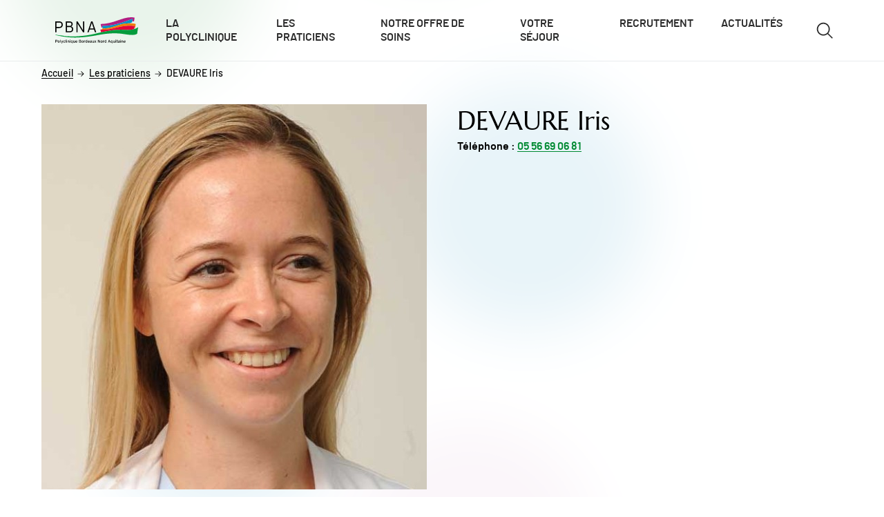

--- FILE ---
content_type: text/html; charset=UTF-8
request_url: https://polycliniquebordeauxnordaquitaine.fr/praticiens/devaure-iris
body_size: 16935
content:
<!DOCTYPE html>
<html lang="fr" dir="ltr">
  <head>
     <!-- Google Tag Manager --> 

<script>(function(w,d,s,l,i){w[l]=w[l]||[];w[l].push({'gtm.start': 

new Date().getTime(),event:'gtm.js'});var f=d.getElementsByTagName(s)[0], 

j=d.createElement(s),dl=l!='dataLayer'?'&l='+l:'';j.async=true;j.src= 

'https://www.googletagmanager.com/gtm.js?id='+i+dl;f.parentNode.insertBefore(j,f); 

})(window,document,'script','dataLayer','GTM-MWRN82M4');</script> 

<!-- End Google Tag Manager -->      <meta charset="utf-8" />
<meta name="description" content="Toutes les infos sur le DEVAURE Iris à la Polyclinique Bordeaux Nord Aquitaine" />
<meta name="robots" content="index, follow" />
<link rel="canonical" href="https://polycliniquebordeauxnordaquitaine.fr/praticiens/devaure-iris" />
<meta name="Generator" content="Drupal 10 (https://www.drupal.org)" />
<meta name="MobileOptimized" content="width" />
<meta name="HandheldFriendly" content="true" />
<meta name="viewport" content="width=device-width, initial-scale=1.0" />
<script type="application/ld+json">{
    "@context": "https:\/\/schema.org",
    "@type": "BreadcrumbList",
    "itemListElement": [
        {
            "@type": "ListItem",
            "position": 1,
            "name": "Home",
            "item": "https:\/\/polycliniquebordeauxnordaquitaine.fr\/"
        },
        {
            "@type": "ListItem",
            "position": 2,
            "name": "Les praticiens",
            "item": "\/praticiens"
        }
    ]
}</script>
<link rel="icon" href="/sites/pbna/files/Favicon-SITES.png" type="image/png" />

    <title>DEVAURE Iris | Polyclinique Bordeaux Nord Aquitaine</title>
    <link rel="stylesheet" media="all" href="/sites/pbna/files/css/css_ljM5ckbV4H6g1DXDYbu9AR3MK4p_T_TAgDxbFxmKadY.css?delta=0&amp;language=fr&amp;theme=gbna_theme&amp;include=eJxNyEESgCAIAMAPWT6pAWXUCZEBOfT7jrXHbShw7U6TMhpBLRYTU_u2hO81Dx5y_7vxQuD_yKp0qMEeZZAkBYNmoN1ztVDg85szRAN5eKea_PFNMyM4vSH_Nsg" />
<link rel="stylesheet" media="all" href="/sites/pbna/files/css/css_WXVhlZ8ZzpfQk_-kKQBKGclaGAZ_cZriBC4ELagn0cg.css?delta=1&amp;language=fr&amp;theme=gbna_theme&amp;include=eJxNyEESgCAIAMAPWT6pAWXUCZEBOfT7jrXHbShw7U6TMhpBLRYTU_u2hO81Dx5y_7vxQuD_yKp0qMEeZZAkBYNmoN1ztVDg85szRAN5eKea_PFNMyM4vSH_Nsg" />

    
    <style>
      :root {
        --primary-color: #008A33;
        --primary-color-rgb: 0,138,51;
      }
    </style>
        </head>
  <body>
     <!-- Google Tag Manager (noscript) --> 

<noscript><iframe src="https://www.googletagmanager.com/ns.html?id=GTM-MWRN82M4" 

height="0" width="0" style="display:none;visibility:hidden"></iframe></noscript> 

<!-- End Google Tag Manager (noscript) -->      

    <div class="skip-links">
            <a href="#main-content" class="skip-links__link visually-hidden-focusable">Aller au contenu</a>
      <a href="#navigation" class="skip-links__link visually-hidden-focusable">Aller au menu</a>
      <a href="#toggle-search" class="skip-links__link skip-links__link--desktop visually-hidden-focusable">Aller à la recherche</a>
    </div>

    
      <div class="dialog-off-canvas-main-canvas" data-off-canvas-main-canvas>
    <div class="layout-container js-layout-container">
  
  <header class="header header--plain" role="banner">
  <div class="header__wrapper container">
    <div class="header__logo">
      <a href="/" title="Accueil" rel="home" class="header__logo--black">
        
  <div>
  
  
  <svg xmlns="http://www.w3.org/2000/svg" id="PBNA_Noir_Racine" viewBox="0 0 434.06 136.81">
  <g id="PBNA_Noir_Illustration">
    <g id="PBNA_Noir_Carre">
      <g id="PBNA_Noir_typographie">
        <path id="PBNA_Noir_typographie68" d="M86.56,123.08c-1.6,0-2.47,1.21-2.47,3.61,0,2.86.91,4.11,2.56,4.11,1.06,0,1.99-.72,2.58-1.45v-4.78c-.5-.67-1.53-1.5-2.67-1.5Z" fill="none"></path>
        <path id="PBNA_Noir_typographie67" d="M331.17,128.97c0,1.12.72,1.88,2.18,1.88,1.19,0,2.23-.74,2.74-1.45h0v-1.62c-.61-.3-1.39-.5-2.6-.5-1.43,0-2.34.65-2.34,1.69Z" fill="none"></path>
        <path id="PBNA_Noir_typographie67-2" data-name="PBNA_Noir_typographie67" d="M110.92,123.04c-1.5,0-2.4,1.04-2.6,2.85h5.28c-.11-1.55-.85-2.85-2.69-2.85Z" fill="none"></path>
        <path id="PBNA_Noir_typographie66" d="M263.08,123.08c-1.6,0-2.47,1.21-2.47,3.61,0,2.86.91,4.11,2.56,4.11,1.06,0,1.99-.72,2.58-1.45v-4.78c-.5-.67-1.53-1.5-2.67-1.5Z" fill="none"></path>
        <path id="PBNA_Noir_typographie65" d="M17.94,123.15c-1.69,0-2.72,1.5-2.72,3.75,0,2.49,1.15,3.86,2.83,3.86s2.79-1.71,2.79-3.79h0c0-2.32-1.1-3.82-2.9-3.82Z" fill="none"></path>
        <path id="PBNA_Noir_typographie64" d="M132.71,121.54c0-1.12-.58-1.99-2.1-1.99h-4.07v3.92h4.07c1.5,0,2.1-.93,2.1-1.93Z" fill="none"></path>
        <path id="PBNA_Noir_typographie62" d="M282.66,120.03c-.18.65-.72,2.38-1.1,3.5l-1.21,3.46h4.67l-1.21-3.48c-.36-1.08-.97-2.83-1.15-3.48Z" fill="none"></path>
        <path id="PBNA_Noir_typographie61" d="M295.76,123.08c-1.6,0-2.47,1.21-2.47,3.61,0,2.86.9,4.11,2.56,4.11,1.06,0,1.99-.72,2.58-1.45v-4.78c-.5-.67-1.53-1.5-2.67-1.5Z" fill="none"></path>
        <path id="PBNA_Noir_typographie60" d="M363.25,123.04c-1.5,0-2.4,1.04-2.6,2.85h5.28c-.11-1.55-.85-2.85-2.69-2.85Z" fill="none"></path>
        <path id="PBNA_Noir_typographie59" d="M242.93,123.15c-1.69,0-2.72,1.5-2.72,3.75,0,2.49,1.15,3.86,2.83,3.86s2.79-1.71,2.79-3.79h0c0-2.32-1.1-3.82-2.9-3.82Z" fill="none"></path>
        <path id="PBNA_Noir_typographie58" d="M130.66,125.52h-4.11v5.02h4.04c2.02,0,2.74-1.01,2.74-2.51h0c0-1.55-.97-2.51-2.69-2.51Z" fill="none"></path>
        <path id="PBNA_Noir_typographie57" d="M6.64,119.61H2.56v5.21h4.07c1.73,0,2.6-.99,2.6-2.62h0c0-1.66-1.01-2.6-2.6-2.6Z" fill="none"></path>
        <path id="PBNA_Noir_typographie56" d="M162.86,123.08c-1.6,0-2.47,1.21-2.47,3.61,0,2.86.91,4.11,2.56,4.11,1.06,0,1.99-.72,2.58-1.45v-4.78c-.5-.67-1.53-1.5-2.67-1.5Z" fill="none"></path>
        <path id="PBNA_Noir_typographie55" d="M184.02,128.97c0,1.12.72,1.88,2.18,1.88,1.19,0,2.23-.74,2.74-1.45h0v-1.62c-.61-.3-1.39-.5-2.6-.5-1.43,0-2.34.65-2.34,1.69Z" fill="none"></path>
        <path id="PBNA_Noir_typographie54" d="M175.08,123.04c-1.5,0-2.4,1.04-2.6,2.85h5.28c-.11-1.55-.85-2.85-2.69-2.85Z" fill="none"></path>
        <polygon id="PBNA_Noir_typographie53" points="245.53 46.79 245.82 46.45 245.53 46.79 245.53 46.79" fill="none"></polygon>
        <path id="PBNA_Noir_typographie52" d="M142.71,123.15c-1.69,0-2.72,1.5-2.72,3.75,0,2.49,1.15,3.86,2.83,3.86s2.79-1.71,2.79-3.79h0c0-2.32-1.1-3.82-2.9-3.82Z" fill="none"></path>
        <polygon id="PBNA_Noir_typographie51" points="415.9 46.2 413.55 61.73 413.55 61.73 415.91 46.24 415.9 46.2" fill="none"></polygon>
        <path id="PBNA_Noir_typographie50" d="M248.63,45.08c32.64.49,64.15-5.74,96.48-15.74-32.32,10-63.84,16.23-96.48,15.74Z" fill="none"></path>
        <path id="PBNA_Noir_typographie49" d="M245.53,46.79h0s.29-.33.29-.33l1.19-1.4c.54.01,1.08.01,1.62.02,32.64.49,64.15-5.75,96.48-15.74,19.14-5.92,38.57-13.16,58.69-21.1l1.49.79-1.16,7.2-.72,4.5c3.06.19,6.13.52,9.18,1.02l3.15-18.93-1.39-1.07c-51.77-10.89-104.94,33.05-174.97,33.37l-1.57,2.27h-.01l5.06,16.91c1.63-.06,3.25-.16,4.85-.27l-1.96-6.55-.21-.69h0Z" fill="#b21d82"></path>
        <path id="PBNA_Noir_typographie48" d="M390.55,31.52c3.92-1.66,7.89-3.38,11.95-5.16l.91-5.65.72-4.5,1.16-7.2-1.49-.79c-20.11,7.94-39.54,15.17-58.69,21.1-32.32,10-63.84,16.24-96.48,15.74-.54,0-1.08,0-1.62-.02l-1.19,1.4-.28.33h0s.21.69.21.69l1.97,6.55,1.4,4.67c38.87.28,80.78-19,102.33-23.4,11.43-2.18,25.95-3.63,39.11-3.78Z" fill="#0193c5"></path>
        <path id="PBNA_Noir_typographie47" d="M415.9,46.2v.04s0-.03,0-.03l-1.17,8.65c.78.18,1.52.36,2.21.52l1.96-.91,2.5-18.99h0c-6.02-2.97-17.77-4.1-30.86-3.95-13.16.15-27.68,1.59-39.11,3.78-21.55,4.39-63.45,23.67-102.33,23.4-1.01,0-2.01-.02-3.01-.05l-1.4,1.78c.12,0,.25,0,.37,0-.13,0-.25,0-.38,0l1.14,3.92c47.47,5.21,105.26-29.17,170.07-18.14Z" fill="#ee7e05"></path>
        <path id="PBNA_Noir_typographie46" d="M415.91,46.21v.03s-2.37,15.49-2.37,15.49c.09-.03.19-.06.28-.08l.92-6.79,1.17-8.65Z" fill="#e3023a"></path>
        <path id="PBNA_Noir_typographie45" d="M371.37,66.02c18.63,1.02,32.44-1.3,42.18-4.29l2.36-15.54c-64.81-11.02-122.6,23.35-170.07,18.14-2.43-.27-4.82-.63-7.19-1.12l-1.9,1.92s0,0,.01,0c0,0,1.75,7.94,2.98,13.49,14.06-2.98,34.67-7.1,53-9.9,28.77-4.69,62.48-3.6,78.64-2.72Z" fill="#e3023a"></path>
        <path id="PBNA_Noir_typographie44" d="M432.42,52.41s-5.63,5.21-18.59,9.23c-.09.03-.19.06-.28.08,0,0,0,0,0,0-9.74,2.99-23.55,5.3-42.18,4.29-16.16-.89-49.86-1.98-78.64,2.72-18.33,2.79-38.95,6.92-53,9.9-9.21,1.95-15.62,3.41-16.69,3.68-3.86.95-52.86,15.4-116.85,17.36-15.18.45-31.16.21-47.51-1.05-.41-.03-.82-.06-1.22-.09-.04,0-.07,0-.11,0-5.13-.42-10.31-.94-15.52-1.57,1.43.17,2.87.35,4.3.5-6.94-.76-13.92-1.7-20.91-2.88-8.24-1.15-14.57-2.28-18.78-3.12-.48-.1-1.08-.21-1.71-.33-2.14-.41-4.72-.89-4.72-.89,0,0,1.04,2.08,2.95,2.59.25.07.52.14.8.22,5.52,1.5,49.14,12.56,96.81,12.79,58.27.24,122-12.81,122-12.81,18.49-3.22,68.13-13.1,121.97-7.51,32.61,4.31,66.85,12.64,84.49.44.78-4.16,3.08-24.29,5.05-32.37h0s-1.64-1.16-1.64-1.16Z" fill="#059c3d"></path>
        <path id="PBNA_Noir_typographie43" d="M41.21,96.87c.2.03.41.05.61.07" fill="none" stroke="#059c3d" stroke-linecap="round" stroke-linejoin="round"></path>
        <path id="PBNA_Noir_typographie42" d="M25.2,94.55c2.41.4,4.81.77,7.2,1.13" fill="none" stroke="#059c3d" stroke-linecap="round" stroke-linejoin="round"></path>
        <path id="PBNA_Noir_typographie41" d="M34.14,95.92c2.36.34,4.72.66,7.07.95" fill="none" stroke="#059c3d" stroke-linecap="round" stroke-linejoin="round"></path>
        <path id="PBNA_Noir_typographie40" d="M32.41,95.67c.58.09,1.16.17,1.73.25" fill="none" stroke="#059c3d" stroke-linecap="round" stroke-linejoin="round"></path>
        <path id="PBNA_Noir_typographie39" d="M6.68,117.47H.33v15.15h2.22v-5.65h3.97c2.94,0,5.02-1.64,5.02-4.76s-2.08-4.74-4.87-4.74ZM9.23,122.21c0,1.62-.87,2.62-2.6,2.62H2.56v-5.21h4.08c1.58,0,2.6.93,2.6,2.6h0Z" fill="#010101"></path>
        <path id="PBNA_Noir_typographie38" d="M18.04,121.02c-2.86,0-5.07,2.2-5.07,5.93s2.08,5.91,5,5.91,5.13-2.2,5.13-5.97h0c0-3.56-2.2-5.87-5.07-5.87ZM20.84,126.97c0,2.08-1.11,3.79-2.79,3.79s-2.83-1.37-2.83-3.86c0-2.25,1.03-3.75,2.72-3.75,1.8,0,2.9,1.5,2.9,3.81h0Z" fill="#010101"></path>
        <polygon id="PBNA_Noir_typographie37" points="25.75 132.63 27.99 132.63 27.99 116.85 25.75 118.02 25.75 132.63" fill="#010101"></polygon>
        <path id="PBNA_Noir_typographie36" d="M38.5,121.26l-1.93,5.61c-.34.97-.82,2.6-1.01,3.27-.13-.63-.67-2.32-.99-3.32l-1.86-5.57h-2.45l4.18,11.15-1.64,4.22h2.36l5.72-15.37h0s-2.36,0-2.36,0Z" fill="#010101"></path>
        <path id="PBNA_Noir_typographie35" d="M46.86,123.14c1.02,0,1.84.43,2.77,1.39l1.32-1.58h0c-1.06-1.26-2.36-1.93-4.02-1.93-2.77,0-4.98,2.18-4.98,5.95,0,3.55,2.13,5.89,4.91,5.89,2.06,0,3.19-1,4.07-2.12l-1.43-1.41c-.89.93-1.51,1.41-2.58,1.41-1.77,0-2.72-1.51-2.72-3.83s1.04-3.77,2.67-3.77Z" fill="#010101"></path>
        <polygon id="PBNA_Noir_typographie34" points="53.7 132.63 55.93 132.63 55.93 116.85 53.7 118.02 53.7 132.63" fill="#010101"></polygon>
        <rect id="PBNA_Noir_typographie33" x="59.24" y="121.26" width="2.23" height="11.36" fill="#010101"></rect>
        <path id="PBNA_Noir_typographie32" d="M60.37,116.92c-.8,0-1.45.67-1.45,1.45s.67,1.43,1.45,1.43,1.43-.65,1.43-1.43-.63-1.45-1.43-1.45Z" fill="#010101"></path>
        <path id="PBNA_Noir_typographie31" d="M73.79,126.1c0-3.35-1.41-5.09-4.04-5.09-1.16,0-2.29.49-2.85,1.32v-1.08h-2.23v11.36h2.23v-6.64c0-1.84.87-2.9,2.34-2.9s2.34.83,2.34,3.12v6.43h2.23-.02v-6.52Z" fill="#010101"></path>
        <path id="PBNA_Noir_typographie31-2" data-name="PBNA_Noir_typographie31" d="M78.05,116.92c-.8,0-1.45.67-1.45,1.45s.67,1.43,1.45,1.43,1.43-.65,1.43-1.43-.63-1.45-1.43-1.45Z" fill="#010101"></path>
        <rect id="PBNA_Noir_typographie30" x="76.92" y="121.26" width="2.23" height="11.36" fill="#010101"></rect>
        <path id="PBNA_Noir_typographie29" d="M89.2,122.32c-.62-.69-1.7-1.3-2.85-1.3-2.35,0-4.48,1.84-4.48,5.74,0,4.34,1.92,6.11,4.37,6.11,1.19,0,2.13-.56,2.96-1.32v5.26l2.2-1.15h0v-14.4h-2.2v1.06ZM89.22,129.36c-.59.73-1.51,1.45-2.58,1.45-1.65,0-2.56-1.25-2.56-4.11,0-2.4.87-3.61,2.47-3.61,1.13,0,2.16.83,2.67,1.5v4.78Z" fill="#010101"></path>
        <path id="PBNA_Noir_typographie28" d="M101.33,127.91c0,1.84-.87,2.9-2.34,2.9s-2.34-.83-2.34-3.12v-6.43h-2.23v6.51c0,3.35,1.41,5.09,4.04,5.09,1.16,0,2.29-.49,2.85-1.32v1.08h2.25s0-11.35,0-11.35h-2.23v6.64Z" fill="#010101"></path>
        <path id="PBNA_Noir_typographie27" d="M111.08,121.02c-2.94,0-4.98,2.16-4.98,5.93s2.24,5.91,4.91,5.91c1.73,0,2.92-.54,3.92-1.5l-1.32-1.43c-.76.56-1.51.91-2.47.91-1.38,0-2.62-.93-2.85-3.12h7.51c.03-.24.07-.6.07-1.01,0-3.08-1.55-5.7-4.78-5.7ZM108.33,125.89c.2-1.81,1.1-2.85,2.6-2.85,1.84,0,2.58,1.3,2.69,2.85h-5.28Z" fill="#010101"></path>
        <path id="PBNA_Noir_typographie26" d="M133.06,124.44c1.1-.54,1.93-1.5,1.93-3.03,0-2.55-1.71-3.93-4.35-3.93h-6.24v15.15h6.02c3.32,0,5.19-1.58,5.19-4.65,0-2.11-1.37-3.21-2.56-3.53ZM126.54,119.55h4.07c1.51,0,2.1.87,2.1,1.99,0,.99-.6,1.93-2.1,1.93h-4.07v-3.92ZM133.33,128.03c0,1.5-.73,2.51-2.74,2.51h-4.04v-5.02h4.11c1.71,0,2.69.95,2.69,2.51h0Z" fill="#010101"></path>
        <path id="PBNA_Noir_typographie25" d="M142.8,121.02c-2.86,0-5.07,2.2-5.07,5.93s2.08,5.91,5,5.91,5.13-2.2,5.13-5.97h0c0-3.56-2.2-5.87-5.07-5.87ZM145.61,126.97c0,2.08-1.11,3.79-2.79,3.79s-2.83-1.37-2.83-3.86c0-2.25,1.03-3.75,2.72-3.75,1.8,0,2.9,1.5,2.9,3.81h0Z" fill="#010101"></path>
        <path id="PBNA_Noir_typographie24" d="M152.64,122.35v-1.08h-2.23v11.36h2.23v-6.49c0-1.93.83-2.92,2.23-2.92.74,0,1.24.16,1.71.41l.58-2.12c-.45-.3-1.02-.47-1.93-.47-1.12,0-2.08.56-2.6,1.32Z" fill="#010101"></path>
        <path id="PBNA_Noir_typographie23" d="M165.51,122.32c-.63-.69-1.71-1.3-2.86-1.3-2.35,0-4.48,1.84-4.48,5.74,0,4.34,1.93,6.11,4.38,6.11,1.19,0,2.13-.56,2.96-1.32v1.08h2.2v-15.79l-2.2,1.15v4.33ZM165.53,129.36c-.59.73-1.51,1.45-2.58,1.45-1.65,0-2.56-1.25-2.56-4.11,0-2.4.87-3.61,2.47-3.61,1.13,0,2.16.83,2.67,1.5v4.78Z" fill="#010101"></path>
        <path id="PBNA_Noir_typographie22" d="M175.23,121.02c-2.94,0-4.98,2.16-4.98,5.93s2.25,5.91,4.92,5.91c1.73,0,2.92-.54,3.92-1.5l-1.32-1.43c-.76.56-1.51.91-2.47.91-1.38,0-2.62-.93-2.85-3.12h7.51c.03-.24.07-.6.07-1.01h0c0-3.08-1.55-5.7-4.78-5.7ZM172.48,125.89c.2-1.81,1.1-2.85,2.6-2.85,1.84,0,2.58,1.3,2.69,2.85h-5.28Z" fill="#010101"></path>
        <path id="PBNA_Noir_typographie21" d="M186.89,121.04c-1.6,0-2.81.34-3.9,1.01l.87,1.69c.89-.5,1.79-.72,2.96-.72,1.39,0,2.14.7,2.14,1.93v.85c-.63-.29-1.48-.43-2.54-.43-2.58,0-4.53,1.15-4.53,3.68,0,2.78,2.1,3.83,3.93,3.83,1.23,0,2.34-.59,3.12-1.37v1.12h2.19s0-7.78,0-7.78c0-2.58-1.73-3.81-4.26-3.81ZM188.96,129.4h0c-.51.71-1.55,1.45-2.74,1.45-1.47,0-2.18-.76-2.18-1.88,0-1.04.91-1.69,2.34-1.69,1.21,0,1.99.2,2.6.5v1.62Z" fill="#010101"></path>
        <path id="PBNA_Noir_typographie20" d="M200.99,127.91c0,1.84-.87,2.9-2.34,2.9s-2.34-.83-2.34-3.12v-6.43h-2.23v6.51c0,3.35,1.41,5.09,4.04,5.09,1.16,0,2.29-.49,2.85-1.32v1.08h2.25s0-11.35,0-11.35h-2.23v6.64Z" fill="#010101"></path>
        <path id="PBNA_Noir_typographie19" d="M215.05,121.27h-2.56l-.87,1.55c-.43.8-.97,1.88-1.21,2.31-.2-.43-.74-1.45-1.19-2.27l-.89-1.6h-2.58l3.33,5.48-3.57,5.88h2.51l1.1-1.95c.43-.78,1.03-1.88,1.23-2.31.22.43.74,1.47,1.19,2.29l1.08,1.97h2.65s-3.59-5.87-3.59-5.87l3.35-5.48Z" fill="#010101"></path>
        <path id="PBNA_Noir_typographie17" d="M232.87,125.3c0,.85.02,3.01.02,3.57-.22-.39-.87-1.51-1.26-2.14l-5.75-9.25h-2.31v15.15h2.2v-7.86c0-.84-.02-2.94-.02-3.5.24.38.76,1.3,1.12,1.86l6.04,9.5h2.16v-15.14h-2.2v7.81Z" fill="#010101"></path>
        <path id="PBNA_Noir_typographie16" d="M243.03,121.02c-2.85,0-5.07,2.2-5.07,5.93s2.08,5.91,5,5.91,5.13-2.2,5.13-5.97h0c0-3.56-2.21-5.87-5.07-5.87ZM245.83,126.97c0,2.08-1.11,3.79-2.79,3.79s-2.83-1.37-2.83-3.86c0-2.25,1.03-3.75,2.72-3.75,1.8,0,2.9,1.5,2.9,3.81h0Z" fill="#010101"></path>
        <path id="PBNA_Noir_typographie15" d="M252.86,122.35v-1.08h-2.23v11.36h2.23v-6.49c0-1.93.83-2.92,2.23-2.92.74,0,1.24.16,1.71.41l.58-2.12c-.45-.3-1.02-.47-1.93-.47-1.12,0-2.08.56-2.6,1.32Z" fill="#010101"></path>
        <path id="PBNA_Noir_typographie14" d="M267.93,116.84l-2.2,1.15v4.33c-.62-.69-1.7-1.3-2.85-1.3-2.35,0-4.48,1.84-4.48,5.74,0,4.34,1.92,6.11,4.37,6.11,1.19,0,2.13-.56,2.96-1.32v1.08h2.2,0v-15.79ZM265.75,129.36c-.59.73-1.51,1.45-2.58,1.45-1.65,0-2.56-1.25-2.56-4.11,0-2.4.87-3.61,2.47-3.61,1.13,0,2.16.83,2.67,1.5v4.78Z" fill="#010101"></path>
        <path id="PBNA_Noir_typographie12" d="M281.49,117.48l-5.45,15.15h2.36l1.26-3.59h6.06l1.28,3.59h2.41l-5.52-15.15h-2.4ZM285.02,127h-4.67l1.21-3.46c.38-1.12.92-2.85,1.1-3.5.18.65.79,2.4,1.15,3.48l1.21,3.48h0Z" fill="#010101"></path>
        <path id="PBNA_Noir_typographie11" d="M298.41,122.32c-.62-.69-1.7-1.3-2.85-1.3-2.35,0-4.48,1.84-4.48,5.74,0,4.34,1.92,6.11,4.37,6.11,1.19,0,2.13-.56,2.96-1.32v5.26l2.2-1.15h0v-14.4h-2.2v1.06ZM298.43,129.36c-.59.73-1.51,1.45-2.58,1.45-1.65,0-2.56-1.25-2.56-4.11,0-2.4.87-3.61,2.47-3.61,1.13,0,2.16.83,2.67,1.5v4.78Z" fill="#010101"></path>
        <path id="PBNA_Noir_typographie10" d="M310.54,127.91c0,1.84-.87,2.9-2.34,2.9s-2.34-.83-2.34-3.12v-6.43h-2.23v6.51c0,3.35,1.41,5.09,4.04,5.09,1.16,0,2.29-.49,2.85-1.32v1.08h2.25s0-11.35,0-11.35h-2.23v6.64Z" fill="#010101"></path>
        <rect id="PBNA_Noir_typographie9" x="315.95" y="121.26" width="2.23" height="11.36" fill="#010101"></rect>
        <path id="PBNA_Noir_typographie8" d="M317.08,116.92c-.8,0-1.45.67-1.45,1.45s.67,1.43,1.45,1.43,1.43-.65,1.43-1.43-.63-1.45-1.43-1.45Z" fill="#010101"></path>
        <path id="PBNA_Noir_typographie7" d="M324.26,116.84l-2.18,1.17v3.25h-1.62v2.04h1.62v6.56c0,2.04.97,3.01,2.56,3.01.89,0,1.64-.22,2.18-.52l.26-1.97h0c-.41.24-1.06.45-1.64.45-.83,0-1.17-.3-1.17-1.37v-6.17h2.81v-2.04h-2.81v-4.42Z" fill="#010101"></path>
        <path id="PBNA_Noir_typographie5" d="M334.03,121.04c-1.6,0-2.81.34-3.9,1.01l.87,1.69c.89-.5,1.79-.72,2.96-.72,1.39,0,2.14.7,2.14,1.93v.85c-.62-.29-1.47-.43-2.53-.43-2.58,0-4.53,1.15-4.53,3.68,0,2.78,2.1,3.83,3.93,3.83,1.24,0,2.34-.59,3.12-1.37v1.12h2.18v-7.78c0-2.58-1.73-3.81-4.26-3.81ZM336.1,129.4h0c-.51.71-1.55,1.45-2.74,1.45-1.47,0-2.18-.76-2.18-1.88,0-1.04.91-1.69,2.34-1.69,1.21,0,1.99.2,2.6.5v1.62Z" fill="#010101"></path>
        <rect id="PBNA_Noir_typographie4" x="341.4" y="121.26" width="2.23" height="11.36" fill="#010101"></rect>
        <path id="PBNA_Noir_typographie3" d="M342.53,116.92c-.8,0-1.45.67-1.45,1.45s.67,1.43,1.45,1.43,1.43-.65,1.43-1.43-.63-1.45-1.43-1.45Z" fill="#010101"></path>
        <path id="PBNA_Noir_typographie2" d="M355.95,126.1c0-3.35-1.42-5.09-4.05-5.09-1.16,0-2.29.49-2.85,1.32v-1.08h-2.23v11.36h2.23v-6.64c0-1.84.87-2.9,2.34-2.9s2.34.83,2.34,3.12v6.43h2.23,0v-6.52Z" fill="#010101"></path>
        <path id="PBNA_Noir_typographie1" d="M363.4,121.02c-2.94,0-4.98,2.16-4.98,5.93s2.25,5.91,4.92,5.91c1.73,0,2.92-.54,3.92-1.5l-1.32-1.43c-.76.56-1.51.91-2.47.91-1.38,0-2.62-.93-2.85-3.12h7.51c.03-.24.07-.6.07-1.01h0c0-3.08-1.55-5.7-4.78-5.7ZM360.66,125.89c.2-1.81,1.1-2.85,2.6-2.85,1.84,0,2.58,1.3,2.69,2.85h-5.28Z" fill="#010101"></path>
      </g>
    </g>
    <g id="PBNA_Noir_Forme">
      <path id="PBNA_Noir_Forme4" d="M39.43,38.77c0,11.28-7.87,17.53-19.24,17.53H6.39v22.32H.05V21.8h21.27c10.31,0,18.1,5.44,18.1,16.97ZM33.1,39.02c0-7.31-4.22-11.45-12.02-11.45H6.39v22.97h13.88c8.69,0,12.83-3.98,12.83-11.53Z" fill="#010101"></path>
      <path id="PBNA_Noir_Forme3" d="M93.98,61.83c0,11.2-6.58,16.8-18.51,16.8h-20.38V21.8h20.78c9.01,0,15.42,4.47,15.42,14.21,0,6.25-3.41,9.9-8.2,11.61,5.2,1.38,10.88,5.03,10.88,14.21ZM84.97,36.25c0-5.2-3-8.69-9.34-8.69h-14.21v17.7h13.72c7.06,0,9.82-4.06,9.82-9.01ZM87.65,62.15c0-7.14-4.71-11.2-12.1-11.2h-14.12v21.92h14.45c8.52,0,11.77-4.22,11.77-10.72Z" fill="#010101"></path>
      <path id="PBNA_Noir_Forme2" d="M110.78,78.63V21.8h6.17l24.6,39.62c1.22,1.95,3.33,5.68,4.06,7.14V21.8h6.09v56.83h-5.93l-24.84-38.89c-1.22-1.95-3.33-5.68-4.06-7.14v46.03h-6.09Z" fill="#010101"></path>
      <path id="PBNA_Noir_Forme1" d="M214.77,78.63h-6.66l-4.87-14.45h-23.46l-4.95,14.45h-6.49l19.73-56.83h6.98l19.73,56.83ZM201.3,58.42l-6.25-18.67c-1.22-3.73-2.92-8.85-3.49-11.2-.57,2.27-2.19,7.39-3.57,11.37l-6.25,18.51h19.56Z" fill="#010101"></path>
    </g>
  </g>
</svg>

</div>


      </a>

          </div>

    <nav class="header__nav" role="navigation" id="navigation">
      <button class="header__button header__nav__burger js-menu-main-burger" aria-expanded="false" aria-controls="menu-main" aria-label="Ouvrir/fermer le menu">
        <span class="header__nav__burger__bar" aria-hidden="true"></span>
      </button>

      
<div class="menu-main js-menu-main" id="menu-main">
    
  
      <ul  class="menu-main__list menu-main__list--level-1">
              
      
      <li class="menu-main__item">
                
        <a href="/polyclinique" class="js-menu-main-link menu-main__link menu-main__link--level-1" data-drupal-link-system-path="node/7">La polyclinique</a>
                      </li>
          
      
      <li class="menu-main__item">
                
        <a href="/praticiens" class="js-menu-main-link menu-main__link menu-main__link--level-1" data-drupal-link-system-path="node/21">Les praticiens</a>
                      </li>
          
      
      <li class="menu-main__item">
                
        <a href="/specialites" class="js-menu-main-link menu-main__link menu-main__link--level-1" data-drupal-link-system-path="node/17">Notre offre de soins</a>
                      </li>
          
      
      <li class="menu-main__item">
                
        <a href="/votre-sejour" class="js-menu-main-link menu-main__link menu-main__link--level-1" data-drupal-link-system-path="node/22">Votre séjour</a>
                      </li>
          
      
      <li class="menu-main__item">
                
        <a href="/recrutement" class="js-menu-main-link menu-main__link menu-main__link--level-1" data-drupal-link-system-path="node/28">Recrutement</a>
                      </li>
          
      
      <li class="menu-main__item">
                
        <a href="/actualites" class="js-menu-main-link menu-main__link menu-main__link--level-1" data-drupal-link-system-path="node/53">Actualités</a>
                      </li>
        </ul>
  
</div>


    </nav>

    <button class="header__button header__toggle-search js-search-block-toggle" id="toggle-search" type="button" aria-expanded="false" aria-label="Ouvrir/fermer le formulaire de recherche">
      <svg class="header__toggle-search__icon" aria-hidden="true" focusable="false">
        <use xlink:href="/themes/custom/gbna_theme/dist/assets/svg/icon-sprite.svg#search"></use>
      </svg>
    </button>

    <div class="search-block" id="js-search-block" aria-labelledby="toggle-search" role="search">
      <div class="search-block__wrapper container">
        <div class="search-form">
          <div id="gbna-search-block" class="block block--gbna-search-block">
  
    
      <form class="gbna-search-block-form gbna-searchbar" data-drupal-selector="gbna-search-block-form" novalidate="novalidate" action="/search" method="get" id="gbna-search-block-form" accept-charset="UTF-8">
  <div class="search-search-input js-form-item form-item js-form-type-search form-item-term js-form-item-term form-no-label">
      <label for="edit-term" class="visually-hidden js-form-required form-required">
    Recherche <span class="asterisk">*</span>  </label>
        <input id="edit-term" placeholder="Vous cherchez..." title="Recherche" value="" data-drupal-selector="edit-term" type="search" name="term" maxlength="128" class="form-search required" required="required" aria-required="true" />

        </div>
<div data-drupal-selector="edit-actions" class="form-actions js-form-wrapper form-wrapper" id="edit-actions"><input data-drupal-selector="edit-submit" type="submit" id="edit-submit" value="Recherche" class="button js-form-submit form-submit" />
</div>

</form>

  </div>

        </div>
      </div>
    </div>
  </div>
</header>

  <main class="main-content" role="main" id="main-content">
    

      <div>
    <div id="block-gbna-theme-breadcrumbs">
  
    
        

  <nav class="breadcrumb container" role="navigation">
    <ol class="breadcrumb__list" itemscope itemtype="https://schema.org/BreadcrumbList">
      <li class="breadcrumb__list__item" itemprop="itemListElement" itemscope itemtype="https://schema.org/ListItem">
        <a class="breadcrumb__list__item__link"
           itemprop="item"
           href="/"
           rel="home"><span itemprop="name">Accueil</span></a>
        <meta itemprop="position" content="1"/>
        <svg class="breadcrumb__list__item__link__icon" aria-hidden="true" focusable="false">
          <use xlink:href="/themes/custom/gbna_theme/dist/assets/svg/icon-sprite.svg#arrow--right"></use>
        </svg>
      </li>
              <li class="breadcrumb__list__item" itemprop="itemListElement" itemscope itemtype="https://schema.org/ListItem">
                      <a class="breadcrumb__list__item__link"
               itemscope itemtype="https://schema.org/WebPage"
               itemprop="item" itemid="/praticiens"
               href="/praticiens"><span itemprop="name">Les praticiens</span></a>
            <svg class="breadcrumb__list__item__link__icon" aria-hidden="true" focusable="false">
              <use xlink:href="/themes/custom/gbna_theme/dist/assets/svg/icon-sprite.svg#arrow--right"></use>
            </svg>
                    <meta itemprop="position" content="2"/>
        </li>
              <li class="breadcrumb__list__item" itemprop="itemListElement" itemscope itemtype="https://schema.org/ListItem">
                      <span itemprop="name">DEVAURE Iris</span>
                    <meta itemprop="position" content="3"/>
        </li>
          </ol>
  </nav>

  </div>
<div id="block-gbna-theme-content">
  
    
      <article  class="page-praticien mb-component container">
  <div class="page-header page-praticien__head">
    <h1 class="page-header__title title-h1"><span>DEVAURE Iris</span>
</h1>
    <div class="page-praticien__head__photo">
      
  <div>
  
  
      <picture>
                  <source srcset="/sites/pbna/files/styles/praticien_xxl/public/DR_DEVAURE.jpg?h=166b6c49&amp;itok=YQadiO0d 1x" media="all and (min-width: 1440px)" type="image/jpeg" width="618" height="618"/>
              <source srcset="/sites/pbna/files/styles/praticien_xl/public/DR_DEVAURE.jpg?h=166b6c49&amp;itok=qIM8LtYS 1x" media="all and (min-width: 1200px) and (max-width: 1439px)" type="image/jpeg" width="558" height="558"/>
              <source srcset="/sites/pbna/files/styles/praticien_lg/public/DR_DEVAURE.jpg?h=166b6c49&amp;itok=_hJJFuxf 1x" media="all and (min-width: 992px) and (max-width: 1199px)" type="image/jpeg" width="454" height="454"/>
              <source srcset="/sites/pbna/files/styles/praticien_md/public/DR_DEVAURE.jpg?h=166b6c49&amp;itok=fjRk_hXq 1x" media="all and (min-width: 768px) and (max-width: 991px)" type="image/jpeg" width="352" height="352"/>
              <source srcset="/sites/pbna/files/styles/page_header_sm/public/DR_DEVAURE.jpg?h=166b6c49&amp;itok=VaHrkO4i 1x" media="all and (min-width: 576px) and (max-width: 767px)" type="image/jpeg" width="767" height="375"/>
              <source srcset="/sites/pbna/files/styles/praticien_xs/public/DR_DEVAURE.jpg?h=166b6c49&amp;itok=_6EWns8h 1x" media="(min-width: 0)" type="image/jpeg" width="535" height="535"/>
                  <img loading="eager" width="535" height="535" src="/sites/pbna/files/styles/praticien_xs/public/DR_DEVAURE.jpg?h=166b6c49&amp;itok=_6EWns8h" alt="" title="DR_DEVAURE.jpg" />

  </picture>



</div>


    </div>
          <address class="page-praticien__head__infos">
        <div class="contact-detail">
                                <p>
              <strong class="contact-detail__label">Téléphone :</strong> 
  <a href="tel:0556690681">05 56 69 06 81</a>

            </p>
                                                </div>
              </address>
      </div>

  <div class="page-content container-text">
    <h2 class="page-content__title title-h2">Spécialités</h2>
    <p class="page-content__text">
      <strong class="page-content__text__label">
        Spécialité pratiquée :      </strong>
      
          Viscéral Digestif et Endocrinien

    </p>
          <p class="page-content__text page-content__text--smaller">
        
          Le service de gastro-entérologie 

      </p>
      </div>

  
  
  <div class="page-content">
    <h2 class="page-content__title title-h2 container-text">Ce praticien exerce aussi en :</h2>
    <div class="page-content__list" role="list">
              <div class="push-item push-item--link-without-text" role="listitem">
  <div class="push-item__content">
    <p class="push-item__title title-h5">
      <a class="push-item__title__link" href="/specialites/visceral-digestif-et-endocrinien"><span>Viscéral Digestif et Endocrinien</span>
</a>
    </p>
    <svg class="push-item__icon" aria-hidden="true" focusable="false">
      <use xlink:href="/themes/custom/gbna_theme/dist/assets/svg/icon-sprite.svg#arrow--right"></use>
    </svg>
  </div>
</div>

          </div>
  </div>

  
</article>





  </div>

  </div>

  </main>

    <footer class="footer" role="contentinfo">
  <div class="footer__top">
    <div class="footer__wrapper container">
      <address class="footer__top__col footer__top__col--small footer-contact">
        <p class="footer-contact__item footer-contact__item--title title-h3">Polyclinique Bordeaux Nord Aquitaine</p>
                  <div class="footer-contact__item">33 rue du Dr Finlay<br>33300 Bordeaux</div>
                          <p class="footer-contact__item">
            Nous contacter<br>
            <a href="tel:0556437111" class="footer-contact__item__number">05 56 43 71 11</a>
          </p>
                
        
                  <div class="footer-contact__social">
                          <a rel="noopener"  class="footer-contact__social__link" href="https://www.linkedin.com/company/polyclinique-bordeaux-nord-aquitaine/" target="_blank" title="Linkedin (nouvelle fenêtre)">
                <svg class="footer-contact__social__icon" aria-hidden="true" focusable="false">
                  <use xlink:href="/themes/custom/gbna_theme/dist/assets/svg/icon-sprite.svg#linkedin"></use>
                </svg>
              </a>
                                      <a rel="noopener"  class="footer-contact__social__link" href="https://www.facebook.com/PolycliniqueBordeauxNordAquitaine/" target="_blank" title="Facebook (nouvelle fenêtre)">
                <svg class="footer-contact__social__icon" aria-hidden="true" focusable="false">
                  <use xlink:href="/themes/custom/gbna_theme/dist/assets/svg/icon-sprite.svg#facebook"></use>
                </svg>
              </a>
                      </div>
              </address>
      <div class="footer-logos footer__top__col footer__top__col--large">
        <div class="footer__top__col footer-logos__col">
          
  
  
<div class="footer-logos__item footer-logos__item--border">
  <div class="footer-logos__item__logo">
    
  <div>
  
  
  <svg xmlns="http://www.w3.org/2000/svg" xmlns:xlink="http://www.w3.org/1999/xlink" version="1.1" id="Calque_1" x="0px" y="0px" viewBox="0 0 408.1 141.7" style="enable-background:new 0 0 408.1 141.7;" xml:space="preserve">
<style type="text/css">
	.st0{fill:#FFFFFF;}
</style>
<g id="LOGO_x5F_BLANC">
	<g>
		<g>
			<path class="st0" d="M120.7,60.5L120.7,60.5c0.5-4.1-2.4-7.5-6.5-7.5H91.1l3-23.1c0.5-4.1-2.4-7.5-6.5-7.5l0,0l-4.6,35     c-0.2,1.7,1,3,2.6,3L120.7,60.5L120.7,60.5z"></path>
			<circle class="st0" cx="101.2" cy="44.1" r="6.9"></circle>
		</g>
		<g>
			<g>
				<path class="st0" d="M80.7,22.7L80.7,22.7c-4.1,0-7.9,3.3-8.4,7.4l-3,23h-23c-4.1,0-7.9,3.3-8.4,7.4l0,0h34.8      c1.7,0,3.2-1.4,3.4-3L80.7,22.7z"></path>
				<circle class="st0" cx="61.4" cy="44.1" r="6.9"></circle>
			</g>
		</g>
		<g>
			<path class="st0" d="M97.4,105.1c-10.3,0-16.8-8.5-15.3-19.1v-0.1c1.5-10.5,10.2-19,20.9-19c6.6,0,10.2,2.4,13,5.8l-0.2,0.2     c-2.8,2.9-6.8,3.7-10,2.3c-1.2-0.5-2.5-0.8-3.9-0.8c-5.9,0-10.9,5.1-11.8,11.4L90,86.3c-0.9,6.2,3.2,11.4,9.1,11.2     c3.7-0.1,6.3-1.8,9.3-4.3l4.2,5.2C108.5,102.6,104.2,105.1,97.4,105.1z"></path>
			<path class="st0" d="M151.4,105.1l-2.1-8.5h-6.5c-5.2,0-10.4,3.5-13.1,8.6h-8.1L142.4,67h7.3l10,38.1H151.4z M144.5,77L138,89.2     h9.5L144.5,77z"></path>
			<path class="st0" d="M185.2,93.7L185.2,93.7c-3.3,0-6.4,2.8-6.9,6.3l-0.7,5.1h-8L175,67h14.8c8.6,0,13.1,5.5,12,13.3v0.1     C200.5,89.2,193.3,93.7,185.2,93.7z M193.4,80.6c0.5-3.7-1.6-5.7-5.6-5.7h-6.1l-1.6,11.5h6.2c3.9,0,6.6-2.4,7.1-5.7L193.4,80.6z"></path>
			<path class="st0" d="M233.6,90.5l-10-17.3c-2.2-3.9-6.3-6.2-10.9-6.2l-5.4,38.1h7.8l3.4-24.3l14.1,24.3h6.7l5.4-38.1H237     L233.6,90.5z"></path>
			<path class="st0" d="M272.3,67c-10.8-0.1-19.9,8.5-21.4,19v0.1c-1.5,10.5,5.1,19,15.9,19.1s19.9-8.5,21.4-19v-0.1     C289.6,75.5,283.1,67,272.3,67z M280.1,86.2c-0.9,6.3-5.9,11.5-12.1,11.4c-6.2,0-9.9-5.3-9-11.7v-0.1c0.9-6.3,5.9-11.5,12.1-11.4     C277.3,74.4,281,79.7,280.1,86.2L280.1,86.2z"></path>
			<polygon class="st0" points="323.5,67 310.3,93.7 304.7,67 296,67 305.1,105.1 312.1,105.1 332,67    "></polygon>
			<path class="st0" d="M371.8,89.3h-12.1L353.9,67h-7.2l-20.8,38.1h8.1c2.7-5.1,7.9-8.6,13.2-8.5h0.1h6.3l2.1,8.5h8.2l-2.2-8.5h0.1     C365.6,96.6,371.8,93.3,371.8,89.3z M348.8,77l3,12.3h-9.5L348.8,77z"></path>
		</g>
		<g>
			<path class="st0" d="M36.8,67L36.8,67c-0.5,4.1,2.4,7.5,6.5,7.5h23.1l-3,23.1c-0.5,4.1,2.4,7.5,6.5,7.5l0,0l4.6-35     c0.2-1.7-1-3-2.6-3L36.8,67z"></path>
			<circle class="st0" cx="56.3" cy="83.4" r="6.9"></circle>
		</g>
	</g>
</g>
</svg>

</div>


  </div>
      <p class="footer-logos__item__description">
      
  Capnova, le centre ambulatoire de la Polyclinique Bordeaux Nord Aquitaine.

    </p>
    <div class="footer-logos__item__link">
    
  
<a  class="internal-link custom-link" href="https://capnova.polycliniquebordeauxnordaquitaine.fr/">
  <span class="custom-link__title">
    Visitez le site
  </span>
  <svg class="custom-link__icon custom-link__icon--internal" aria-hidden="true" focusable="false">
          <use xlink:href="/themes/custom/gbna_theme/dist/assets/svg/icon-sprite.svg#arrow--right"></use>
          </svg>
</a>


  </div>
</div>

  

<div class="footer-logos__item ">
  <div class="footer-logos__item__logo">
    
  <div>
  
  
  <svg xmlns="http://www.w3.org/2000/svg" xmlns:xlink="http://www.w3.org/1999/xlink" aria-hidden="true" version="1.1" id="Calque_2_00000171682897446120936830000010293405721593377928_" x="0px" y="0px" viewBox="0 0 2091.3 509.4" style="enable-background:new 0 0 2091.3 509.4;" xml:space="preserve">
<style type="text/css">
	.st0{fill:#FFFFFF;}
</style>
<g id="Calque_1-2">
	<g>
		<path class="st0" d="M881.4,214.2c-1.9-0.3-3.7-0.8-5.6-0.8c-18.8,0.3-37.7,0.6-56.5,1c-3.5,0.1-4.8-1-5.7-4.6    c-6.9-30-31.7-49.5-62.1-48.2c-16.3,0.7-30.5,7.9-43.4,17.3c-6.2,4.6-12.8,7.9-19.8,10.9c-32.5,14.2-58.4,36.9-81,63.7    c-3.5,4.2-6.2,5-11.4,3.8c-14.5-3.4-29.2-6-44-8.9c0.5-1.2,1.2-2.6,1.7-3.9c27.9-61,19.7-118-22.2-169.1    c-35.6-43.3-84.3-64-138.7-72.3C380.4,1.3,368,1,355.6,0h-15.3c-1,0.2-2,0.5-3,0.5c-24.5,0.5-48.8,3.4-72.8,8.7    c-39.1,8.7-76.2,22.3-109.6,45c-16.7,11.4-31.9,24.4-42.3,42.1c-6.2,10.5-10.2,21.7-7.4,34c3.4,14.6,13.7,23.6,26.6,29.7    c17.9,8.3,37.1,10.9,56.5,11.5c1,0,2.1-0.5,3.1-0.8c-1.2-1.9-2.6-2.8-4.2-3.3c-10.9-3.7-22.2-6.3-32.7-11.1    c-17.9-8.1-19.9-17.7-8.2-33.7c8.8-11.9,19.9-21.4,32.1-29.6c67.3-44.8,140.8-66.6,221.9-59.2c30.2,2.7,59.1,10.5,86,25.1    c42,22.9,58.9,59.4,49.4,106.3c-5.2,25.6-16.7,48.3-31.1,69.8c-3,4.6-6,6.1-11.5,5.7c-41.7-3.3-83.5-4.8-125.3-3    c-10.1,0.4-20.2,0.9-31,1.4c1.1-1.5,1.7-2.3,2.3-3.1c22-26.4,44.1-52.6,65.9-79.2c13.3-16.3,25.9-33.3,38.9-49.8    c4.2-5.3,4.5-10.6,0.7-15.9c-4.9-6.7-9.4-13.9-15.2-19.7c-5.9-5.9-13.1-10.6-20-15.5c-1.8-1.2-4.5-1.1-8.3-1.9    c6.2,7.3,5.3,14.1,2.3,20c-5.1,9.9-10.2,20.1-17,28.9c-36.9,47.3-74.4,94.2-111.6,141.2c-1,1.3-2.9,2.3-4.5,2.6    c-19.2,3.6-38.5,6.4-57.6,10.5c-48.4,10.2-95.5,24.2-139.6,46.9c-21.4,11-41.6,23.9-57.4,42.5c-21.6,25.3-20.9,53.2,2.5,77    c16.8,17.1,37.7,27.5,59.9,35.7c16.3,6,33.1,9.9,48.6,11.1c4.6,7.4,7.3,14.6,12.3,19.4c7.7,7.4,17.1,13.1,25.8,19.5h3.1    c-0.7-3.8-1.9-7.6-2-11.4c-0.2-10.5,3.9-19.9,8.2-29.1c0.6-1.1,2.5-2,4-2.2c9.5-1.6,19.2-2.6,28.7-4.5    c77.3-14.9,149.2-43.5,215.6-85.6c48.5-30.8,92.1-67,123-116.5c0.7-1.2,3-2.1,4.5-2c9.5,0.7,19,1.6,28.4,2.6    c6.8,0.8,13.6,1.8,21,2.9c-9.2,13-16.9,25.8-21.6,40.1c-7.7,23.4-1.2,44.2,18.5,57.3c16.8,11.1,35.6,14.7,55.4,14.3    c16.5-0.3,31.6-5.9,46-13.6c38.1-20.7,68.3-50.2,93.2-85.3c9.9-14,18.8-28.7,21.8-46.1c0.2-1,2.3-2.1,3.7-2.2    c6.8-0.6,13.7-0.5,20.4-1.4c12.4-1.7,24.8-3.8,37.1-6.2c3-0.6,5.6-2.7,8.5-4.1C881.7,215.5,881.6,214.9,881.4,214.2L881.4,214.2z     M144.8,427.4c-0.9,1.4-2.7,2.9-4.2,3.1c-25.1,3.5-50.4,6.3-75.6,2.1c-8.6-1.5-17.3-5.1-25-9.4c-9.2-5.3-12-15.1-9.1-25.4    c3.1-11.1,10.1-19.6,17.9-27.4c18.6-18.6,40.6-32.4,63.7-44.5c42.3-22.3,87-38.1,133.5-49.1c1.3-0.3,2.6-0.5,4.7-0.9    c-10.8,14.7-21.4,28.4-31.3,42.7C194.3,354.7,169.7,391.1,144.8,427.4L144.8,427.4z M487.8,257.2c-29.1,34.8-64.2,62.5-102.6,86.3    c-55.4,34.3-115.1,58.6-178.2,74.9c-1.4,0.3-2.9,0.5-5.5,1c8.4-12.8,16.2-24.9,24.2-36.8c27.4-40.5,57.3-78.9,88.5-116.4    c1.7-2,4.5-3.6,7.1-4c49.8-8.1,99.9-11,150.3-10.1c6.2,0.1,12.5,0,20,0C489.9,254.5,489,255.9,487.8,257.2L487.8,257.2z     M758.8,246.2c-28.6,40.2-62.9,74.4-105.4,99.8c-8.2,4.9-17.6,8.1-26.8,10.6c-9.9,2.7-13.8-1.1-13.8-11.6    c0-10.9,4.4-20.5,9.3-29.8c20.1-37.4,46.9-68.6,83.8-90.3c0.7-0.4,1.5-0.8,2.2-1.2c9.8-5.9,19.2-8.4,30.8-3.1    c9.3,4.2,20.2,4.9,31.1,7.4C766.5,234,763,240.3,758.8,246.2L758.8,246.2z M778.9,208.5c-0.4,1.2-2.8,2.9-3.8,2.7    c-9-2.2-18.2-4.1-26.7-7.6c-7.9-3.2-8.9-9.1-4.3-16.2c5.6-8.7,14-12.7,24.1-12.8c5.5-0.1,9.4,2.9,11.1,8c1.2,3.8,1.7,7.9,2.5,11.9    C780.9,199.2,780.2,203.9,778.9,208.5L778.9,208.5z"></path>
		<path class="st0" d="M1396.6,110.4c-11.1,0-22.2,0.1-33.4,0c-44.9-0.6-89.8,0.6-134.5,4.2c-2,0.2-4.7,1.4-5.8,3.1    c-45,63.9-92.7,125.9-134.8,191.9c-5.6,8.7-10.2,18-15.2,27c-0.6,1-1.2,2.2-1.4,3.3c-0.3,1.9-0.2,3.8-0.2,5.7    c1.7-0.4,3.8-0.3,5.2-1.3c9.9-6.9,20.3-13.2,29.4-21c31.1-26.6,61.7-53.8,92.5-80.8c0.8-0.7,1.4-1.7,2.2-2    c1.2-0.3,2.5-0.1,3.7-0.1c0,1.1,0.3,2.3-0.1,3.3c-0.6,1.4-1.7,2.5-2.7,3.7c-34.7,41.3-71.5,80.6-113.4,114.8    c-5.4,4.3-11.3,8.3-17.4,11.4c-2.9,1.5-7.4,1.8-10.6,0.9c-13.6-4.2-24.1-12.9-32.7-24.1c-4.1-5.3-4.9-11.3-1.7-17.2    c8.3-15.2,15.7-31,25.5-45.2c31.5-46.2,63.8-91.8,95.9-137.6c5.9-8.5,12-16.8,18.7-26.2c-15.1,3.8-28.9,7.9-41.2,15.7    c-4.6,2.9-4.9,5.8-0.9,9.5c3.8,3.5,8.2,6.4,13,10c-1.7,0.3-2.9,0.9-3.8,0.6c-8.3-2.8-17-4.9-24.7-8.8c-8.2-4.1-10.4-11.8-6.9-21.5    c4.6-12.4,12.2-23.1,25.6-26.4c17.4-4.4,35.2-7.4,52.9-10.1c5.9-0.9,9.9-2.6,12.8-7.9c7-13,14.7-25.6,21.3-38.8    c4.1-8.1,3.6-12,0.3-20.2c4.9,1.3,9.6,1.5,13.2,3.5c13.7,7.5,23.8,18.3,28.9,33.4c1.3,3.9,0.7,7.2-1.8,10.5    c-3.7,4.8-7.1,9.8-11.1,15.3C1295.7,91.2,1346.9,95.5,1396.6,110.4L1396.6,110.4z"></path>
		<path class="st0" d="M1480.5,213.5c-18.7,0.2-37.3,0.5-56,1c-4,0.1-5.4-1.3-6.2-5.2c-5.7-27.5-30.4-47.6-58.4-47.8    c-16.8-0.1-31.4,6.8-44.9,16c-7.6,5.2-15.4,9.4-23.8,13.2c-31.6,14.2-57,36.5-79.2,62.8c-12.3,14.6-22.9,30.4-29.1,48.7    c-9.7,28.4,0.3,52,27.8,64.2c28.7,12.7,57.3,12,85.6-1.7c33.2-16.2,60.1-40.1,83.5-68.1c17-20.2,32.5-41.5,37.9-68.2    c10.8-0.9,21.7-1.4,32.4-2.9c10.6-1.5,21-3.9,31.4-6.3c1.7-0.4,2.9-2.7,4.4-4.1C1484,214.5,1482.2,213.4,1480.5,213.5    L1480.5,213.5z M1357.9,254.1c-25.6,34.1-55.8,63.6-91.4,87.1c-10.5,6.9-21.5,13.1-34.1,15.5c-11.4,2.2-16.8-2.3-14.6-13.7    c1.8-9,4.5-18.2,8.7-26.4c17.9-35,42.6-64.2,75.4-86c8-5.3,17.1-9,25.7-13.2c1.4-0.7,3.7-0.8,5.3-0.2c12.8,5.2,26.1,8.6,39.9,9.8    c0.5,0,0.9,0.3,2.7,1C1369.4,237,1364.1,245.9,1357.9,254.1L1357.9,254.1z M1368.1,209.1c-5.5-1.4-11.1-3.4-16.1-6.1    c-6.1-3.2-7.2-8.1-4.2-14.2c4.4-8.8,16.5-15.4,26.3-14.3c5.4,0.6,8.8,3.7,10.2,8.6c1.2,4,1.4,8.3,1.8,10.4    C1384.9,212.1,1383.8,213,1368.1,209.1L1368.1,209.1z"></path>
		<path class="st0" d="M1872.7,242.2c-1.7-2.4-4.4-2-6.6,0c-0.6,0.6-1.3,1.1-2,1.6c-50.9,40.9-106,74.7-165.8,100.9    c-8.5,3.7-17.3,6.2-26.7,5.6c-7.2-0.4-9.9-3.6-8.6-10.5c2.8-15.1,9.9-28.4,18-41.3c2-3.1,4.4-4.1,7.9-4.4    c7.6-0.6,15.3-1.1,22.8-2.6c38.4-7.7,73.3-23.6,105.5-45.4c11.7-7.9,22.2-17.9,32.8-27.4c5.4-4.9,5.7-11.4,3.4-18.4    c-6.7-19.7-31.7-38-52.4-38c-0.1-0.5,0.1,0.5,0,0c-11.3,0.6-20.7,2.9-30.1,6.9c-50.3,21-90.8,54.7-124.5,97    c-11.1,13.9-19.9,29.1-24.4,46.6c-2.9,11.1-0.7,20.8,6.3,29.6c9.3,11.8,20.6,21.1,33.7,28.5c9.8,5.5,20,7.2,30.9,3.7    c5.3-1.7,10.6-3.4,15.8-5.6c27.4-12,52.1-28.6,76-46.3c30.8-22.8,59.9-47.5,86.3-75.4C1872.1,246.1,1873.4,243.1,1872.7,242.2    L1872.7,242.2z M1707.9,267c26-26.8,53.5-51.8,86.1-70.5c9.3-5.3,19-9.9,29.9-11.2c1-0.1,2-0.1,4.2-0.3c-1.6,3.5-2.6,6.5-4.2,9.1    c-8,13.2-18.2,24.6-30.4,34.1c-24.7,19.2-50.5,36.8-79.7,48.9c-6.4,2.6-13,4.5-19.5,6.7c-0.3-0.4-0.5-0.8-0.7-1.2    C1698.3,277.4,1703,272.1,1707.9,267L1707.9,267z"></path>
		<path class="st0" d="M2087.3,233c-7.7,1-15.5,2.1-23.2,3.4c-36.4,6-72.1,15-107.1,26.9c-1.6,0.5-3.8,0.9-5.3,0.2    c-5.9-2.8-11.7-6-17.6-9.2c-4.2-2.2-4.6-5.8-2.2-9.4c2.2-3.6,4.6-7.3,7.6-10.2c27.2-26.2,59.4-42.6,96.6-49.1    c2.8-0.5,5.8,0.5,8.8,0.8c-1.2,2.7-1.9,5.9-3.8,7.9c-9.1,9.6-18.5,18.9-27.9,28.3c-1.5,1.5-2.9,3.1-4.3,4.6    c0.3,0.5,0.5,0.9,0.7,1.4c2.6,0,5.4,0.5,7.9-0.1c14.3-3.3,27.3-9.3,38.2-19.3c9.1-8.4,10.2-17.5,3-27.8    c-11.7-16.8-27.8-25.4-48.5-22.8c-35.6,4.5-67.1,19.1-95.2,40.9c-8.1,6.3-15.3,13.6-19.8,23c-5.4,11.3-3.3,21.4,6.6,29    c4.4,3.4,9.3,6.3,14.3,8.7c7.2,3.4,14.6,6.2,22.4,9.4c-1.5,0.7-2.5,1.2-3.6,1.5c-21.2,7-41.6,15.9-61.1,26.6    c-14.9,8.2-29.4,17.1-41.3,29.5c-9.3,9.7-10.5,17.5-3,28.7c12.8,19.1,30.5,28.4,54,25.4c34.8-4.5,66.9-16.4,96.4-35    c8.9-5.7,17-13,24.3-20.7c8.4-8.7,10.9-23.6-1.4-35c-3-2.8-6-5.5-9.4-7.8c-4.9-3.3-10.1-6.1-15.6-9.4c1.9-0.9,3.3-1.7,4.8-2.2    c27.3-8.9,54.5-17.7,81.8-26.5c7.9-2.5,16-4.4,24-6.9c1.3-0.4,2-2.6,3-4C2089.9,233.8,2088.6,232.8,2087.3,233L2087.3,233z     M1970.6,290.7c-3.5,4.9-7.6,9.7-12.3,13.4c-17.4,13.5-37.3,22.9-57.2,31.9c-15.7,7.1-31.9,13.2-48,19.6c-2.9,1.1-6.2,1.4-9.3,2    l-1-1.7c3.3-3.5,6.4-7.2,10-10.4c28.5-25.2,61.4-43.5,95.7-59.4c4.2-1.9,8.5-3.5,12.6-5.5c3.9-2,7.6-1,9.6,1.9    C1972,284.3,1972,288.8,1970.6,290.7L1970.6,290.7z"></path>
		<path class="st0" d="M1062.5,242.2c-0.4,1.6-0.3,3.7-1.4,4.6c-12.7,13-25.2,26.3-38.6,38.6c-31.5,28.9-64.7,55.7-102.6,75.8    c-11,5.8-23,9.9-35,13.5c-4.8,1.5-11,0.6-15.8-1.3c-17.1-6.6-31.2-17.7-42.6-32.2c-7.8-9.8-7-20.5-3.7-31.5    c5.9-19.4,17-35.9,29.7-51.2c24.9-30.1,53.6-55.9,87.5-75.6c17.5-10.1,36.1-17.1,56.2-20.2c18-2.8,40.5,7.6,49.5,23.2    c4.8,8.3,5.2,16.2-1.2,24.1c-10.2,12.8-22.7,22.8-37.2,30.4c-1.2,0.6-2.5,0.9-5,1.7c6.1-10.6,11.8-19.8,16.9-29.3    c3.7-6.9,7-14,9.8-21.2c2.3-5.9,0.2-8.4-6.2-7.6c-11.7,1.3-22.3,5.7-32.5,11.3c-34.9,19.2-63.8,45.5-89.2,75.9    c-13.4,16.1-25.5,33.2-33.8,52.5c-1.8,4.3-3.4,8.9-4.3,13.6c-1.6,7.7,2.3,13.1,10,12.1c9.5-1.2,19.1-3.3,27.9-6.9    c39.5-16.3,75.3-39,109.6-64.3c14.6-10.8,28.5-22.6,42.8-33.9c0.9-0.8,1.7-2.1,2.7-2.2C1058.3,241.8,1060.5,242.1,1062.5,242.2    L1062.5,242.2z"></path>
		<path class="st0" d="M1657.8,195.7c-0.4,7.7-3.2,15.2-5,22.7c-0.3,1.2-1.4,2.2-2.2,3.5c-6-16.7-14.1-20.8-32.9-17.4    c-25.3,4.5-47,16.2-66.6,32.3c-35,28.8-66.1,61.2-89.4,100.4c-4.7,7.8-8.2,16.4-11.7,24.8c-1.1,2.6-0.7,5.8-1.1,10.1    c-2-0.3-5.2,0.2-7.4-1.1c-10.4-6.2-19.3-14.4-26.2-24.5c-3.3-4.9-4.1-10.1-0.9-15.3c8.1-13.3,15.9-26.9,24.6-39.9    c21.1-31.4,42.8-62.5,64-93.9c3.9-5.7,6.6-12.2,9.3-18.6c2-4.6,2.7-9.4-1.9-15.2c5.3,1,9.3,1.1,12.8,2.5c12,4.9,21.2,13.1,28,24.3    c4,6.6,4.2,12.9-0.6,19.4c-7.5,10.1-14.7,20.4-22,30.6c-1,1.3-1.9,2.6-2.4,4.2c9.8-9.2,19.1-19.1,29.5-27.6    c20.9-17.1,42.3-33.6,63.7-50.1c4-3.1,8.8-4.9,13.4-7.2c5.2-2.7,9.5-1.3,13.2,2.9C1654.1,172,1658.3,183.3,1657.8,195.7    L1657.8,195.7z"></path>
	</g>
</g>
</svg>

</div>


  </div>
      <p class="footer-logos__item__description">
      
  Doctores, les praticiens de GBNA Santé partagent leur expertise médicale.

    </p>
    <div class="footer-logos__item__link">
    
  
<a  class="internal-link custom-link" href="https://doctores.gbna-sante.fr/">
  <span class="custom-link__title">
    Visitez le site
  </span>
  <svg class="custom-link__icon custom-link__icon--internal" aria-hidden="true" focusable="false">
          <use xlink:href="/themes/custom/gbna_theme/dist/assets/svg/icon-sprite.svg#arrow--right"></use>
          </svg>
</a>


  </div>
</div>


        </div>
        <div class="footer__top__col footer-logos__col">
          
  

<div class="footer-logos__item ">
  <div class="footer-logos__item__logo">
    
  <div>
  
  
  <svg xmlns="http://www.w3.org/2000/svg" xmlns:xlink="http://www.w3.org/1999/xlink" aria-hidden="true" version="1.1" id="Calque_2_00000080167108483946428060000002631140843625164420_" x="0px" y="0px" viewBox="0 0 382.9 231.6" style="enable-background:new 0 0 382.9 231.6;" xml:space="preserve">
<style type="text/css">
	.st0{fill:#FFFFFF;}
</style>
<g id="Calque_1-2">
	<g>
		<polygon class="st0" points="165,129.5 165.1,129.5 165,129.5   "></polygon>
		<path class="st0" d="M165,129.5C165,129.5,165.1,129.4,165,129.5C165.1,129.4,165,129.4,165,129.5L165,129.5z"></path>
		<path class="st0" d="M165,129.5C165,129.5,165,129.5,165,129.5L165,129.5C165.1,129.5,165,129.5,165,129.5z"></path>
		<path class="st0" d="M98.9,101.4V0h15.7c3.4,0,6.2,2.8,6.2,6.2v61.7c4.7-5.5,13.7-9,23.8-9c23.9,0,40.8,16.2,41.7,40.4    c0.9,24.4-18.4,44.2-42.8,44.6C117.7,144.3,99,127,98.9,101.4L98.9,101.4z M164.5,101.4c0-12.9-9-22.2-21.8-22.2    s-21.8,9.4-21.8,22.2s9.4,22.2,21.8,22.2S164.5,113.9,164.5,101.4z"></path>
		<path class="st0" d="M197.2,101.4c0-25.3,21.8-42.5,44.1-42.5c25.4,0,43.3,17.2,43.3,42.5v40.1c0,0.2-0.2,0.4-0.5,0.4h-15.2    c-3.4,0-6.2-2.8-6.2-6.2V102c0-13.9-12.4-24.9-26.1-22.5c-10.3,1.8-17.6,10.5-17.6,21.9v34.4c0,3.4-2.8,6.1-6.1,6.1h-15.2    c-0.2,0-0.4-0.2-0.4-0.4L197.2,101.4L197.2,101.4z"></path>
		<polygon class="st0" points="165.1,129.4 165.1,129.4 165.1,129.4   "></polygon>
		<path class="st0" d="M165,129.4C165,129.4,165.1,129.3,165,129.4C165.1,129.3,165.1,129.3,165,129.4L165,129.4z"></path>
		<path class="st0" d="M376.7,58.8H361v0.1h0v4.9c-6.5-3.3-14.2-5.1-22.7-5c-17.5,0.3-32.5,10.6-39.1,25.5c-2.6,5.8-4,12.3-3.7,19.2    c0.9,24.2,17.8,40.4,41.7,40.4c9.9,0,18.7-3.4,23.8-8.6v6.6h15.7c2.4,0.1,4.5-1.4,5.7-3.8c0.4-0.7,0.5-1.6,0.5-2.4V65    C382.9,61.5,380.1,58.8,376.7,58.8L376.7,58.8z M339.2,123.5c-12.5,0-21.8-9.8-21.8-22.2c0-3.2,0.6-6.2,1.6-8.9    c3.2-8,10.8-13.2,20.1-13.2c12.9,0,21.8,9.4,21.8,22.2c0,3.1-0.6,6.1-1.6,8.7C356.2,118.1,348.8,123.5,339.2,123.5L339.2,123.5z"></path>
		<path class="st0" d="M81.9,58.8H66.2v0.1h0v5c-7.2-3.7-15.8-5.5-25.3-5c-16.8,0.9-31,11.6-37.3,26.2C1.1,90.8-0.2,97.2,0,103.7    c0.9,24.4,17.9,40.8,42,40.8c10.2,0,19.6-3.5,24.4-9v21.4c0,3.2-0.6,6.3-1.8,9.1c-3.5,8.4-11.7,14.4-21.3,14.1    c-10.6-0.3-18.4-6.7-20.8-16.2c-1-3.8-4.4-6.6-8.3-6.6H0.8c0,0,0,0.1,0,0.1H0.8c0,25.9,17.3,42.1,43.2,42.1    c17.7,0,33.7-9.8,40.5-25.4c2.3-5.2,3.6-11.1,3.6-17.5V65C88.1,61.5,85.3,58.8,81.9,58.8L81.9,58.8z M44,124    c-12.6,0-22-9.8-22-22.4c0-3.2,0.6-6.2,1.7-8.9C27,84.6,34.6,79.3,44,79.3c13,0,22,9.4,22,22.4c0,3.1-0.6,6.1-1.6,8.8    C61.2,118.5,53.7,124,44,124L44,124z"></path>
		<g>
			<path class="st0" d="M99.3,212.8c0.7,5.6,3.2,10,7.5,13.3c4.7,3.7,11.3,5.5,19.7,5.5c7.4,0,13.4-1.7,17.9-5.1     c4.4-3.3,6.6-7.6,6.6-13.3c0-2.6-0.4-4.9-1.3-6.8c-0.8-1.9-1.8-3.5-2.9-4.6c-1.1-1.1-2.7-2.1-4.7-3.1c-2.1-1-3.9-1.6-5.5-2.1     c-1.6-0.4-3.7-0.9-6.2-1.5l-3.6-0.6c-1.5-0.3-2.8-0.5-3.7-0.7c-0.9-0.2-1.9-0.4-3.1-0.7c-1.3-0.3-2.3-0.6-3-0.9     c-0.7-0.3-1.4-0.7-2.2-1.2c-0.9-0.6-1.6-1.3-1.9-2.1c-0.4-0.8-0.6-1.6-0.6-2.6c0-2.6,1.2-4.8,3.5-6.2c2.1-1.3,4.9-2,8.5-2     c9.2,0,12.2,4.6,13.1,9h11.9c-0.8-5.2-3.1-9.3-7-12.4c-4.2-3.4-10.2-5.1-17.7-5.1c-7,0-12.8,1.6-17.2,4.8     c-4.3,3.1-6.4,7.5-6.4,13.5c0,2.9,0.5,5.5,1.6,7.6c1,2,2.6,3.6,4.7,4.8c2.2,1.3,4.4,2.2,6.4,2.9c2.1,0.7,4.8,1.3,8,1.9     c0.7,0.2,1.8,0.4,3.4,0.6c1.7,0.3,2.9,0.5,3.6,0.7c0.7,0.2,1.7,0.4,3,0.7c1.4,0.4,2.4,0.7,3.1,1.1c0.6,0.3,1.2,0.8,1.9,1.3     c0.9,0.7,1.5,1.4,1.9,2.3c0.4,0.8,0.5,1.7,0.5,2.7c0,2.6-1.2,4.8-3.6,6.3c-2.2,1.4-5.2,2.1-9.1,2.1c-10,0-13.5-5.3-14.6-10.2     L99.3,212.8L99.3,212.8z"></path>
			<path class="st0" d="M186.5,178.5c3.6,0,6.5,0.8,8.5,2.3c2.1,1.6,3.2,3.8,3.2,6.5s-1.4,4.8-4,5.8c-2.2,0.9-6.2,1.7-12.1,2.6     c-7.6,1.1-13.5,3-17.6,5.8c-3.9,2.7-5.9,6.8-5.9,12.5s1.8,9.8,5.4,12.8c3.6,3,8.6,4.6,14.7,4.6c4.6,0,8.2-0.7,10.7-2     c2.5-1.3,4.6-3.2,6.2-5.6l0.4-0.6h2.2l0.2,1.2c0.4,3.2,0.9,4.8,1.3,5.6h12.5c-0.8-1.7-1.2-4.2-1.2-7.7v-31.3     c0-14.3-8-21.2-24.5-21.2c-8.1,0-14.3,1.8-18.5,5.4c-3.8,3.3-5.9,7.2-6.5,12h11.7C174.2,182.9,177.2,178.4,186.5,178.5     L186.5,178.5z M182.7,222.7c-9.1,0-11-5-11-9.2c0-3.2,1.2-5.6,3.5-7.2c2.1-1.4,5.5-2.7,10.3-3.8c7-1.6,9.9-2.8,11-3.4l2.1-1.3     v11.7c0,3.6-1.5,6.7-4.4,9.3C191.4,221.4,187.5,222.7,182.7,222.7L182.7,222.7z"></path>
			<path class="st0" d="M263.7,229.9h13.5v-38.7c0-6.4-1.9-11.6-5.5-15.6c-3.7-4-8.3-5.9-14.3-5.9c-7.5,0-13,3.1-17,9.4l-0.1,0.2     h-2.9v-7.9h-13.1v58.6h13.5v-33.4c0-4.5,1.3-8.2,3.9-11.1c2.6-2.9,6-4.4,10-4.4c3.8,0,6.7,1.2,8.9,3.6c2.1,2.3,3.2,5.4,3.2,9.1     L263.7,229.9L263.7,229.9z"></path>
			<path class="st0" d="M285.2,179.2h8.5v37.5c0,4.8,1.4,8.2,4.2,10.2c2.9,2.1,6.6,3.1,11,3.1c3.5,0,6.5-0.1,8.8-0.2v-9.2l-3.3,0.1     c-4.9,0-7.6-2.7-7.6-7.5v-34h10.5v-7.9h-10.5v-10.4c0-4.8-3.9-8.8-8.8-8.8h-4.4v19.2h-8.5V179.2L285.2,179.2z"></path>
			<path class="st0" d="M353.9,169.6c-8.4,0-15.4,3-20.8,8.8c-5.4,5.9-8.1,13.3-8.1,22.1s2.7,16.6,8.1,22.5     c5.4,5.8,12.9,8.7,22.3,8.7c7.2,0,13.2-1.8,17.8-5.4c4.1-3.2,6.8-7.2,8.2-11.9h-13.3c-2.3,5-6.6,7.6-12.8,7.6     c-4.9,0-8.9-1.5-11.8-4.4c-2.8-2.9-4.6-7-5.3-12.1l-0.2-1.6h44.8c-0.2-10.2-2.8-18.5-7.6-24.7     C370.1,172.7,363.2,169.6,353.9,169.6L353.9,169.6z M368.7,195.3h-30.5l0.3-1.7c1.7-9.5,7-14.3,15.6-14.3c4,0,7.5,1.4,10.1,4.1     c2.6,2.7,4.1,6.2,4.4,10.4L368.7,195.3L368.7,195.3z M353.1,162.3h10.4l13.4-14.1H361L353.1,162.3L353.1,162.3z"></path>
		</g>
	</g>
</g>
</svg>

</div>


  </div>
      <p class="footer-logos__item__description">
      
  La Polyclinique Bordeaux Nord Aquitaine est un établissement de GBNA Santé.

    </p>
    <div class="footer-logos__item__link">
    
  
<a  class="internal-link custom-link" href="https://www.gbna-sante.fr">
  <span class="custom-link__title">
    Visitez le site
  </span>
  <svg class="custom-link__icon custom-link__icon--internal" aria-hidden="true" focusable="false">
          <use xlink:href="/themes/custom/gbna_theme/dist/assets/svg/icon-sprite.svg#arrow--right"></use>
          </svg>
</a>


  </div>
</div>


        </div>
      </div>
    </div>
  </div>

  <div class="footer__legal">
    <div class="footer__wrapper footer__wrapper--legal container">
              <p class="footer__legal__accessibility">
          Accessibilité niveau AA
        </p>
      
      <div class="menu-footer">
        

      
              <ul class="menu-footer__list">
              <li class="menu-footer__item">
        <a href="/contact-acces" class="menu-footer__item__link" data-drupal-link-system-path="node/5">Contact &amp; Accès</a>
              </li>
          <li class="menu-footer__item">
        <a href="/mentions-legales" class="menu-footer__item__link" data-drupal-link-system-path="node/3">Mentions légales</a>
              </li>
          <li class="menu-footer__item">
        <a href="/sitemap.xml" class="menu-footer__item__link" data-drupal-link-system-path="sitemap.xml">Plan du site</a>
              </li>
        </ul>
  



        <div class="menu-footer__item menu-footer__item--cookies">
          <button type="button" class="menu-footer__item__link js-show-cookie-management">
            Paramètres de cookies
          </button>
        </div>

        <div class="menu-footer__item menu-footer__item--animation">
          <button class="menu-footer__item__link menu-footer__item__link--animation playing" id="js-animated-background-toggle">
            <span id="js-animated-background-toggle-text">Mettre en pause les animations</span>
            <svg class="menu-footer__item__link__icon menu-footer__item__link__icon--pause" aria-hidden="true" focusable="false">
              <use xlink:href="/themes/custom/gbna_theme/dist/assets/svg/icon-sprite.svg#pause--outline"></use>
            </svg>
            <svg class="menu-footer__item__link__icon menu-footer__item__link__icon--play" aria-hidden="true" focusable="false">
              <use xlink:href="/themes/custom/gbna_theme/dist/assets/svg/icon-sprite.svg#play--outline"></use>
            </svg>
          </button>
        </div>
      </div>
    </div>
  </div>
</footer>


  <div class="animated-background " id="js-animated-background">
    <span></span>
    <span></span>
    <span></span>
    <span></span>
    <span></span>
    <span></span>
    <span></span>
    <span></span>
    <span></span>
    <span></span>
    <span></span>
    <span></span>
    <span></span>
    <span></span>
    <span></span>
  </div>
</div>

  </div>

    
    <script type="application/json" data-drupal-selector="drupal-settings-json">{"path":{"baseUrl":"\/","pathPrefix":"","currentPath":"node\/569","currentPathIsAdmin":false,"isFront":false,"currentLanguage":"fr"},"pluralDelimiter":"\u0003","suppressDeprecationErrors":true,"ajaxTrustedUrl":{"\/search":true},"user":{"uid":0,"permissionsHash":"758de7fe7d011e8d280523a6baeab43d6fcd28b021d9edac25266a4968e31a64"}}</script>
<script src="/sites/pbna/files/js/js_9a3pUAZBwUehDxNtr_DxhyvBT3RbhlYnuuvmFAGYQZ8.js?scope=footer&amp;delta=0&amp;language=fr&amp;theme=gbna_theme&amp;include=eJxNyUsKgDAMBcALVXokSZNH66dJDc3C24u4cTcwbI4sHoPOxK_3K-D3Z1NGqkVpnQ0dmXTrNCFLIT6qW6j8u4EE_gAWsh9x"></script>

        </body>
</html>


--- FILE ---
content_type: text/css
request_url: https://polycliniquebordeauxnordaquitaine.fr/sites/pbna/files/css/css_WXVhlZ8ZzpfQk_-kKQBKGclaGAZ_cZriBC4ELagn0cg.css?delta=1&language=fr&theme=gbna_theme&include=eJxNyEESgCAIAMAPWT6pAWXUCZEBOfT7jrXHbShw7U6TMhpBLRYTU_u2hO81Dx5y_7vxQuD_yKp0qMEeZZAkBYNmoN1ztVDg85szRAN5eKea_PFNMyM4vSH_Nsg
body_size: 20629
content:
/* @license GPL-2.0-or-later https://www.drupal.org/licensing/faq */
:root{--top-main-menu:8.8rem}.custom-link{display:inline-flex;align-items:center;color:var(--primary-color);font-weight:600;font-size:1.2rem;line-height:2;text-transform:uppercase;text-decoration:none;transition:color .25s}.custom-link__icon{flex-shrink:0;width:1.6rem;height:1.6rem;margin-left:.8rem;fill:currentcolor}.custom-link__icon--bigger{width:2.4rem;height:2.4rem}.custom-link__icon--smaller{width:1.2rem;height:1.2rem}
:root{--top-main-menu:8.8rem}:root{--top-main-menu:8.8rem}.form-text,.form-email,.form-number,.form-tel,.form-date,.form-time,.form-datetime,.form-datetime-local,.form-textarea,.form-file,.form-url,.form-search,.form-color-output,.form-select,.form select{position:relative;display:block;width:100%;height:5.2rem;padding:1.4rem 1.6rem;border:.1rem solid #e9eced;border-radius:.2rem;color:#2b2b2b;font-weight:500;font-size:1.6rem;font-family:barlow,var(--bs-font-sans-serif);line-height:1.2;background-color:#fff;transition:border-color .15s ease-in-out,box-shadow .15s ease-in-out}.form-text:focus,.form-email:focus,.form-number:focus,.form-tel:focus,.form-date:focus,.form-time:focus,.form-datetime:focus,.form-datetime-local:focus,.form-textarea:focus,.form-file:focus,.form-url:focus,.form-search:focus,.form-color-output:focus,.form-select:focus,.form select:focus{border-color:var(--primary-color);color:#2b2b2b;outline:none;box-shadow:0 0 0 .3rem rgba(var(--primary-color-rgb),0.15)}.form-text::placeholder,.form-email::placeholder,.form-number::placeholder,.form-tel::placeholder,.form-date::placeholder,.form-time::placeholder,.form-datetime::placeholder,.form-datetime-local::placeholder,.form-textarea::placeholder,.form-file::placeholder,.form-url::placeholder,.form-search::placeholder,.form-color-output::placeholder,.form-select::placeholder,.form select::placeholder{color:#6f6f6f}.form-text:disabled,.form-email:disabled,.form-number:disabled,.form-tel:disabled,.form-date:disabled,.form-time:disabled,.form-datetime:disabled,.form-datetime-local:disabled,.form-textarea:disabled,.form-file:disabled,.form-url:disabled,.form-search:disabled,.form-color-output:disabled,.form-select:disabled,.form select:disabled{border-color:#e9eced;color:#959595;background-color:#f7f8f8}.form-text:disabled::placeholder,.form-email:disabled::placeholder,.form-number:disabled::placeholder,.form-tel:disabled::placeholder,.form-date:disabled::placeholder,.form-time:disabled::placeholder,.form-datetime:disabled::placeholder,.form-datetime-local:disabled::placeholder,.form-textarea:disabled::placeholder,.form-file:disabled::placeholder,.form-url:disabled::placeholder,.form-search:disabled::placeholder,.form-color-output:disabled::placeholder,.form-select:disabled::placeholder,.form select:disabled::placeholder{color:#959595}.form-wrapper,.webform-required,.webform-confirmation__message,.form-item--error-message,.webform-element-description,.webform-element-more,.webform-element-more--content,.form-item label,.form-item legend{color:currentcolor}.form-item label,.form-item legend{font-weight:600;font-size:1.2rem;line-height:1.2}.webform-required,.webform-confirmation__message,.form-item--error-message,.webform-element-description,.webform-element-more,.webform-element-more--content{font-weight:500;font-size:1.4rem;line-height:1.2}.form-item label,.form-item legend{display:block;width:fit-content;margin-bottom:.4rem}.form-item--error-message,.webform-element-description,.webform-element-more,.webform-element-more--content{margin-top:.4rem}.webform-required,.webform-confirmation__message{margin-bottom:1.2rem;color:#595959}.form-radio,.form-checkbox{position:absolute;width:0;height:0;opacity:0}.form-radio+label,.form-checkbox+label{position:relative;margin-bottom:0;padding-left:2.8rem;font-weight:500;font-size:1.6rem;cursor:pointer}.form-radio+label::before,.form-checkbox+label::before,.form-radio+label::after,.form-checkbox+label::after{position:absolute;top:.05rem;left:0;width:1.8rem;height:1.8rem;margin:0;content:""}.form-radio+label::before,.form-checkbox+label::before{border:.1rem solid #2b2b2b;background-color:#fff;transition:border-color .25s,background-color .25s}.form-radio+label::after,.form-checkbox+label::after{z-index:1;width:1.2rem;height:1.2rem;transform:translate(0.3rem,0.3rem) scale(0);opacity:0;transition:opacity .25s,transform .25s}.form-radio+label a,.form-checkbox+label a{display:inline-block}.form-radio:focus+label::before,.form-checkbox:focus+label::before{border-color:var(--primary-color);box-shadow:0 0 0 .3rem rgba(var(--primary-color-rgb),0.15)}.form-radio:checked+label::after,.form-checkbox:checked+label::after{transform:translate(0.3rem,0.3rem) scale(1);opacity:1}.form-radio:disabled+label,.form-checkbox:disabled+label{color:#959595;cursor:default}.form-radio:disabled+label::before,.form-checkbox:disabled+label::before{border-color:#ced3d4;background-color:#ced3d4}.error.form-radio+label,.error.form-checkbox+label{color:#ea0044}.error.form-radio+label::before,.error.form-checkbox+label::before{border-color:#ea0044}.form-checkbox+label::before{border-radius:.2rem}.form-checkbox+label::after{background:url(/themes/custom/gbna_theme/dist/assets/images/check.svg) no-repeat center/contain}.form-checkbox:checked:not(:disabled)+label::before{background-color:#2b2b2b}.form-checkbox:checked:focus+label::before{background-color:var(--primary-color)}.form-radio+label::before,.form-radio+label::after{border-radius:50%}.form-radio+label::after{background-color:#2b2b2b}.form-radio:checked:focus+label::after{background-color:var(--primary-color)}.form-radio:disabled+label::after{background-color:#6f6f6f}.form-item{position:relative;margin-bottom:1.2rem}.form-item--error,.form-item--error-message{color:#ea0044}.form-item p{margin-top:1.2rem}.form-item legend{margin-bottom:.8rem}.form-item .description{color:#595959}.form-item .iti{display:block}.form-text.error,.form-email.error,.form-number.error,.form-tel.error,.form-date.error,.form-time.error,.form-datetime.error,.form-datetime-local.error,.form-textarea.error,.form-file.error,.form-url.error,.form-search.error,.form-color-output.error,.form-select.error,.form select.error{border-color:#ea0044;background-color:#fdecf1}.form-textarea{height:auto;resize:vertical}.form-email,.form-name,.form-tel,.form-select,.form select{padding-right:5rem;background:no-repeat calc(100% - 1.4rem) center/2.4rem auto #fff}.form-email{background-image:url(/themes/custom/gbna_theme/dist/assets/images/email.svg)}.form-name{background-image:url(/themes/custom/gbna_theme/dist/assets/images/user.svg)}.form-tel{background-image:url(/themes/custom/gbna_theme/dist/assets/images/phone.svg)}.form-select,.form select{background-image:url(/themes/custom/gbna_theme/dist/assets/images/chevron--down.svg);appearance:none}.form-select[multiple],.form select[multiple]{height:auto}.form-search::-webkit-search-cancel-button{width:1rem;height:1rem;background:url(/themes/custom/gbna_theme/dist/assets/images/close.svg) no-repeat center/1.6rem auto rgba(0,0,0,0);appearance:none}.form-wrapper.radios--wrapper .form-item,.form-wrapper.checkboxes--wrapper .form-item,.form-wrapper.webform-radios-other--wrapper .form-item,.form-wrapper.webform-checkboxes-other--wrapper .form-item{margin-top:1.2rem;margin-bottom:0}.form-wrapper.error .fieldset-wrapper{color:#ea0044}.form-actions{margin-top:2.8rem}.form-submit{display:inline-flex;align-items:center;color:var(--primary-color);font-weight:600;font-size:1.2rem;line-height:2;text-transform:uppercase;text-decoration:none;transition:color .25s;min-height:4.8rem;padding:1.2rem 1.6rem;border:0;color:#fff;background-color:#2b2b2b;transition:color .25s,background-color .25s}.form-submit:hover{color:#fff;background-color:var(--primary-color)}@media(min-width:576px){.form-submit{width:fit-content}}.form-submit{display:block;height:5.2rem}@media(max-width:767.98px){.form-submit{width:100%}}.webform-confirmation__back{margin-bottom:0}.webform-confirmation__back a{display:inline-flex;align-items:center;color:var(--primary-color);font-weight:600;font-size:1.2rem;line-height:2;text-transform:uppercase;text-decoration:none;transition:color .25s;min-height:4.8rem;padding:1.2rem 1.6rem;border:0;color:#fff;background-color:#2b2b2b;transition:color .25s,background-color .25s}.webform-confirmation__back a:hover{color:#fff;background-color:var(--primary-color)}@media(min-width:576px){.webform-confirmation__back a{width:fit-content}}.webform-element-help:focus,.webform-element-help:active,.webform-element-help:hover{border-color:var(--primary-color);background-color:var(--primary-color);transition:.25s}.webform-options-display-two-columns,.webform-options-display-three-columns{margin-top:.8rem}.webform-options-display-two-columns .form-item:first-child,.webform-options-display-three-columns .form-item:first-child{margin-top:0}.webform-options-display-side-by-side{margin-bottom:-1.2rem;transform:translateY(-1.2rem)}@media(min-width:60.1rem){.webform-options-display-buttons{margin-bottom:-1.2rem;transform:translateY(-1.2rem)}}.webform-options-display-buttons .webform-options-display-buttons-wrapper{margin-top:1.2rem;margin-bottom:0}.webform-options-display-buttons .webform-options-display-buttons-wrapper .form-item{margin-top:0}.webform-options-display-buttons label.webform-options-display-buttons-label{border:.1rem solid #e9eced;color:#2b2b2b;background-color:#fff;transition:.25s}.webform-options-display-buttons label.webform-options-display-buttons-label::before,.webform-options-display-buttons label.webform-options-display-buttons-label::after{display:none}.webform-options-display-buttons input:hover+label.webform-options-display-buttons-label{border-color:var(--primary-color)}.webform-options-display-buttons input:focus+label.webform-options-display-buttons-label,.webform-options-display-buttons input:checked:focus+label.webform-options-display-buttons-label{border-color:var(--primary-color);box-shadow:0 0 0 .3rem rgba(var(--primary-color-rgb),0.15)}.webform-options-display-buttons input:checked+label.webform-options-display-buttons-label{border-color:#2b2b2b;color:#fff;background-color:#2b2b2b}.webform-options-display-buttons input:checked:focus+label.webform-options-display-buttons-label{color:#fff;background-color:var(--primary-color)}
:root{--top-main-menu:8.8rem}:root{--top-main-menu:8.8rem}.title-h3{font-weight:400;font-size:2.2rem;font-family:marcellus,var(--bs-font-sans-serif);line-height:1.3}@media(min-width:992px){.title-h3{font-weight:400;font-size:2.6rem;font-family:marcellus,var(--bs-font-sans-serif);line-height:1.3}}
:root{--top-main-menu:8.8rem}:root{--bs-blue:#0d6efd;--bs-indigo:#6610f2;--bs-purple:#6f42c1;--bs-pink:#d63384;--bs-red:#dc3545;--bs-orange:#fd7e14;--bs-yellow:#ffc107;--bs-green:#198754;--bs-teal:#20c997;--bs-cyan:#0dcaf0;--bs-black:#000;--bs-white:#fff;--bs-gray:#6c757d;--bs-gray-dark:#343a40;--bs-gray-100:#f8f9fa;--bs-gray-200:#e9ecef;--bs-gray-300:#dee2e6;--bs-gray-400:#ced4da;--bs-gray-500:#adb5bd;--bs-gray-600:#6c757d;--bs-gray-700:#495057;--bs-gray-800:#343a40;--bs-gray-900:#212529;--bs-primary:#2b2b2b;--bs-secondary:#595959;--bs-success:#3da235;--bs-info:#595959;--bs-warning:#ed661c;--bs-danger:#ea0044;--bs-light:#fff;--bs-dark:#000;--bs-primary-rgb:13,110,253;--bs-secondary-rgb:108,117,125;--bs-success-rgb:25,135,84;--bs-info-rgb:13,202,240;--bs-warning-rgb:255,193,7;--bs-danger-rgb:220,53,69;--bs-light-rgb:248,249,250;--bs-dark-rgb:33,37,41;--bs-white-rgb:255,255,255;--bs-black-rgb:0,0,0;--bs-body-color-rgb:0,0,0;--bs-body-bg-rgb:255,255,255;--bs-font-sans-serif:system-ui,-apple-system,"Segoe UI",Roboto,"Helvetica Neue","Noto Sans","Liberation Sans",Arial,sans-serif,"Apple Color Emoji","Segoe UI Emoji","Segoe UI Symbol","Noto Color Emoji";--bs-font-monospace:SFMono-Regular,Menlo,Monaco,Consolas,"Liberation Mono","Courier New",monospace;--bs-gradient:linear-gradient(180deg,rgba(255,255,255,0.15),rgba(255,255,255,0));--bs-root-font-size:10px;--bs-body-font-family:barlow,var(--bs-font-sans-serif);--bs-body-font-size:1.6rem;--bs-body-font-weight:400;--bs-body-line-height:1.5;--bs-body-color:#000;--bs-body-bg:#fff;--bs-border-width:1px;--bs-border-style:solid;--bs-border-color:#dee2e6;--bs-border-color-translucent:rgba(0,0,0,0.175);--bs-border-radius:0.4rem;--bs-border-radius-sm:0.25rem;--bs-border-radius-lg:0.5rem;--bs-border-radius-xl:1rem;--bs-border-radius-2xl:2rem;--bs-border-radius-pill:50rem;--bs-link-color:var(--primary-color);--bs-link-hover-color:#2b2b2b;--bs-code-color:#d63384;--bs-highlight-bg:rgb(255,242.6,205.4)}*,*::before,*::after{box-sizing:border-box}:root{font-size:var(--bs-root-font-size)}@media(prefers-reduced-motion:no-preference){:root{scroll-behavior:smooth}}body{margin:0;font-family:var(--bs-body-font-family);font-size:var(--bs-body-font-size);font-weight:var(--bs-body-font-weight);line-height:var(--bs-body-line-height);color:var(--bs-body-color);text-align:var(--bs-body-text-align);background-color:var(--bs-body-bg);-webkit-text-size-adjust:100%;-webkit-tap-highlight-color:rgba(0,0,0,0)}hr{margin:1rem 0;color:inherit;border:0;border-top:1px solid;opacity:.25}h6,h5,h4,h3,h2,h1{margin-top:0;margin-bottom:0;font-weight:500;line-height:1.2}h1{font-size:calc(2.05rem + 0.375vw)}@media(min-width:1200px){h1{font-size:2.5rem}}h2{font-size:2rem}h3{font-size:1.75rem}h4{font-size:1.5rem}h5{font-size:1.25rem}h6{font-size:1rem}p{margin-top:0;margin-bottom:0}abbr[title]{text-decoration:underline dotted;cursor:help;text-decoration-skip-ink:none}address{margin-bottom:1rem;font-style:normal;line-height:inherit}ol,ul{padding-left:2rem}ol,ul,dl{margin-top:0;margin-bottom:1rem}ol ol,ul ul,ol ul,ul ol{margin-bottom:0}dt{font-weight:700}dd{margin-bottom:.5rem;margin-left:0}blockquote{margin:0 0 1rem}b,strong{font-weight:bolder}small{font-size:0.875em}mark{padding:.1875em;background-color:var(--bs-highlight-bg)}sub,sup{position:relative;font-size:0.75em;line-height:0;vertical-align:baseline}sub{bottom:-0.25em}sup{top:-0.5em}a{color:var(--bs-link-color);text-decoration:underline}a:hover{color:var(--bs-link-hover-color)}a:not([href]):not([class]),a:not([href]):not([class]):hover{color:inherit;text-decoration:none}pre,code,kbd,samp{font-family:var(--bs-font-monospace);font-size:1em}pre{display:block;margin-top:0;margin-bottom:1rem;overflow:auto;font-size:0.875em}pre code{font-size:inherit;color:inherit;word-break:normal}code{font-size:0.875em;color:var(--bs-code-color);word-wrap:break-word}a>code{color:inherit}kbd{padding:.1875rem .375rem;font-size:0.875em;color:var(--bs-body-bg);background-color:var(--bs-body-color);border-radius:.25rem}kbd kbd{padding:0;font-size:1em}figure{margin:0 0 1rem}img,svg{vertical-align:middle}table{caption-side:bottom;border-collapse:collapse}caption{padding-top:.5rem;padding-bottom:.5rem;color:#6c757d;text-align:left}th{text-align:inherit;text-align:-webkit-match-parent}thead,tbody,tfoot,tr,td,th{border-color:inherit;border-style:solid;border-width:0}label{display:inline-block}button{border-radius:0}button:focus:not(:focus-visible){outline:0}input,button,select,optgroup,textarea{margin:0;font-family:inherit;font-size:inherit;line-height:inherit}button,select{text-transform:none}[role=button]{cursor:pointer}select{word-wrap:normal}select:disabled{opacity:1}[list]:not([type=date]):not([type=datetime-local]):not([type=month]):not([type=week]):not([type=time])::-webkit-calendar-picker-indicator{display:none !important}button,[type=button],[type=reset],[type=submit]{-webkit-appearance:button}button:not(:disabled),[type=button]:not(:disabled),[type=reset]:not(:disabled),[type=submit]:not(:disabled){cursor:pointer}::-moz-focus-inner{padding:0;border-style:none}textarea{resize:vertical}fieldset{min-width:0;padding:0;margin:0;border:0}legend{float:left;width:100%;padding:0;margin-bottom:.5rem;font-size:1.5rem;line-height:inherit}legend+*{clear:left}::-webkit-datetime-edit-fields-wrapper,::-webkit-datetime-edit-text,::-webkit-datetime-edit-minute,::-webkit-datetime-edit-hour-field,::-webkit-datetime-edit-day-field,::-webkit-datetime-edit-month-field,::-webkit-datetime-edit-year-field{padding:0}::-webkit-inner-spin-button{height:auto}[type=search]{outline-offset:-2px;-webkit-appearance:textfield}::-webkit-search-decoration{-webkit-appearance:none}::-webkit-color-swatch-wrapper{padding:0}::file-selector-button{font:inherit;-webkit-appearance:button}output{display:inline-block}iframe{border:0}summary{display:list-item;cursor:pointer}progress{vertical-align:baseline}[hidden]{display:none !important}.container,.container-fluid,.container-xxl,.container-xl,.container-lg,.container-md,.container-sm{--bs-gutter-x:4rem;--bs-gutter-y:0;width:100%;padding-right:calc(var(--bs-gutter-x)*.5);padding-left:calc(var(--bs-gutter-x)*.5);margin-right:auto;margin-left:auto}@media(min-width:576px){.container-sm,.container{max-width:57.6rem}}@media(min-width:768px){.container-md,.container-sm,.container{max-width:76.8rem}}@media(min-width:992px){.container-lg,.container-md,.container-sm,.container{max-width:99.2rem}}@media(min-width:1200px){.container-xl,.container-lg,.container-md,.container-sm,.container{max-width:120rem}}@media(min-width:1440px){.container-xxl,.container-xl,.container-lg,.container-md,.container-sm,.container{max-width:132rem}}.row{--bs-gutter-x:0;--bs-gutter-y:0;display:flex;flex-wrap:wrap;margin-top:calc(-1*var(--bs-gutter-y));margin-right:calc(-0.5*var(--bs-gutter-x));margin-left:calc(-0.5*var(--bs-gutter-x))}.row>*{flex-shrink:0;width:100%;max-width:100%;padding-right:calc(var(--bs-gutter-x)*.5);padding-left:calc(var(--bs-gutter-x)*.5);margin-top:var(--bs-gutter-y)}.col{flex:1 0 0%}.row-cols-auto>*{flex:0 0 auto;width:auto}.row-cols-1>*{flex:0 0 auto;width:100%}.row-cols-2>*{flex:0 0 auto;width:50%}.row-cols-3>*{flex:0 0 auto;width:33.3333333333%}.row-cols-4>*{flex:0 0 auto;width:25%}.row-cols-5>*{flex:0 0 auto;width:20%}.row-cols-6>*{flex:0 0 auto;width:16.6666666667%}.col-auto{flex:0 0 auto;width:auto}.col-1{flex:0 0 auto;width:8.33333333%}.col-2{flex:0 0 auto;width:16.66666667%}.col-3{flex:0 0 auto;width:25%}.col-4{flex:0 0 auto;width:33.33333333%}.col-5{flex:0 0 auto;width:41.66666667%}.col-6{flex:0 0 auto;width:50%}.col-7{flex:0 0 auto;width:58.33333333%}.col-8{flex:0 0 auto;width:66.66666667%}.col-9{flex:0 0 auto;width:75%}.col-10{flex:0 0 auto;width:83.33333333%}.col-11{flex:0 0 auto;width:91.66666667%}.col-12{flex:0 0 auto;width:100%}.offset-1{margin-left:8.33333333%}.offset-2{margin-left:16.66666667%}.offset-3{margin-left:25%}.offset-4{margin-left:33.33333333%}.offset-5{margin-left:41.66666667%}.offset-6{margin-left:50%}.offset-7{margin-left:58.33333333%}.offset-8{margin-left:66.66666667%}.offset-9{margin-left:75%}.offset-10{margin-left:83.33333333%}.offset-11{margin-left:91.66666667%}.g-0,.gx-0{--bs-gutter-x:0}.g-0,.gy-0{--bs-gutter-y:0}.g-1,.gx-1{--bs-gutter-x:0.25rem}.g-1,.gy-1{--bs-gutter-y:0.25rem}.g-2,.gx-2{--bs-gutter-x:0.5rem}.g-2,.gy-2{--bs-gutter-y:0.5rem}.g-3,.gx-3{--bs-gutter-x:1rem}.g-3,.gy-3{--bs-gutter-y:1rem}.g-4,.gx-4{--bs-gutter-x:1.5rem}.g-4,.gy-4{--bs-gutter-y:1.5rem}.g-5,.gx-5{--bs-gutter-x:3rem}.g-5,.gy-5{--bs-gutter-y:3rem}@media(min-width:576px){.col-sm{flex:1 0 0%}.row-cols-sm-auto>*{flex:0 0 auto;width:auto}.row-cols-sm-1>*{flex:0 0 auto;width:100%}.row-cols-sm-2>*{flex:0 0 auto;width:50%}.row-cols-sm-3>*{flex:0 0 auto;width:33.3333333333%}.row-cols-sm-4>*{flex:0 0 auto;width:25%}.row-cols-sm-5>*{flex:0 0 auto;width:20%}.row-cols-sm-6>*{flex:0 0 auto;width:16.6666666667%}.col-sm-auto{flex:0 0 auto;width:auto}.col-sm-1{flex:0 0 auto;width:8.33333333%}.col-sm-2{flex:0 0 auto;width:16.66666667%}.col-sm-3{flex:0 0 auto;width:25%}.col-sm-4{flex:0 0 auto;width:33.33333333%}.col-sm-5{flex:0 0 auto;width:41.66666667%}.col-sm-6{flex:0 0 auto;width:50%}.col-sm-7{flex:0 0 auto;width:58.33333333%}.col-sm-8{flex:0 0 auto;width:66.66666667%}.col-sm-9{flex:0 0 auto;width:75%}.col-sm-10{flex:0 0 auto;width:83.33333333%}.col-sm-11{flex:0 0 auto;width:91.66666667%}.col-sm-12{flex:0 0 auto;width:100%}.offset-sm-0{margin-left:0}.offset-sm-1{margin-left:8.33333333%}.offset-sm-2{margin-left:16.66666667%}.offset-sm-3{margin-left:25%}.offset-sm-4{margin-left:33.33333333%}.offset-sm-5{margin-left:41.66666667%}.offset-sm-6{margin-left:50%}.offset-sm-7{margin-left:58.33333333%}.offset-sm-8{margin-left:66.66666667%}.offset-sm-9{margin-left:75%}.offset-sm-10{margin-left:83.33333333%}.offset-sm-11{margin-left:91.66666667%}.g-sm-0,.gx-sm-0{--bs-gutter-x:0}.g-sm-0,.gy-sm-0{--bs-gutter-y:0}.g-sm-1,.gx-sm-1{--bs-gutter-x:0.25rem}.g-sm-1,.gy-sm-1{--bs-gutter-y:0.25rem}.g-sm-2,.gx-sm-2{--bs-gutter-x:0.5rem}.g-sm-2,.gy-sm-2{--bs-gutter-y:0.5rem}.g-sm-3,.gx-sm-3{--bs-gutter-x:1rem}.g-sm-3,.gy-sm-3{--bs-gutter-y:1rem}.g-sm-4,.gx-sm-4{--bs-gutter-x:1.5rem}.g-sm-4,.gy-sm-4{--bs-gutter-y:1.5rem}.g-sm-5,.gx-sm-5{--bs-gutter-x:3rem}.g-sm-5,.gy-sm-5{--bs-gutter-y:3rem}}@media(min-width:768px){.col-md{flex:1 0 0%}.row-cols-md-auto>*{flex:0 0 auto;width:auto}.row-cols-md-1>*{flex:0 0 auto;width:100%}.row-cols-md-2>*{flex:0 0 auto;width:50%}.row-cols-md-3>*{flex:0 0 auto;width:33.3333333333%}.row-cols-md-4>*{flex:0 0 auto;width:25%}.row-cols-md-5>*{flex:0 0 auto;width:20%}.row-cols-md-6>*{flex:0 0 auto;width:16.6666666667%}.col-md-auto{flex:0 0 auto;width:auto}.col-md-1{flex:0 0 auto;width:8.33333333%}.col-md-2{flex:0 0 auto;width:16.66666667%}.col-md-3{flex:0 0 auto;width:25%}.col-md-4{flex:0 0 auto;width:33.33333333%}.col-md-5{flex:0 0 auto;width:41.66666667%}.col-md-6{flex:0 0 auto;width:50%}.col-md-7{flex:0 0 auto;width:58.33333333%}.col-md-8{flex:0 0 auto;width:66.66666667%}.col-md-9{flex:0 0 auto;width:75%}.col-md-10{flex:0 0 auto;width:83.33333333%}.col-md-11{flex:0 0 auto;width:91.66666667%}.col-md-12{flex:0 0 auto;width:100%}.offset-md-0{margin-left:0}.offset-md-1{margin-left:8.33333333%}.offset-md-2{margin-left:16.66666667%}.offset-md-3{margin-left:25%}.offset-md-4{margin-left:33.33333333%}.offset-md-5{margin-left:41.66666667%}.offset-md-6{margin-left:50%}.offset-md-7{margin-left:58.33333333%}.offset-md-8{margin-left:66.66666667%}.offset-md-9{margin-left:75%}.offset-md-10{margin-left:83.33333333%}.offset-md-11{margin-left:91.66666667%}.g-md-0,.gx-md-0{--bs-gutter-x:0}.g-md-0,.gy-md-0{--bs-gutter-y:0}.g-md-1,.gx-md-1{--bs-gutter-x:0.25rem}.g-md-1,.gy-md-1{--bs-gutter-y:0.25rem}.g-md-2,.gx-md-2{--bs-gutter-x:0.5rem}.g-md-2,.gy-md-2{--bs-gutter-y:0.5rem}.g-md-3,.gx-md-3{--bs-gutter-x:1rem}.g-md-3,.gy-md-3{--bs-gutter-y:1rem}.g-md-4,.gx-md-4{--bs-gutter-x:1.5rem}.g-md-4,.gy-md-4{--bs-gutter-y:1.5rem}.g-md-5,.gx-md-5{--bs-gutter-x:3rem}.g-md-5,.gy-md-5{--bs-gutter-y:3rem}}@media(min-width:992px){.col-lg{flex:1 0 0%}.row-cols-lg-auto>*{flex:0 0 auto;width:auto}.row-cols-lg-1>*{flex:0 0 auto;width:100%}.row-cols-lg-2>*{flex:0 0 auto;width:50%}.row-cols-lg-3>*{flex:0 0 auto;width:33.3333333333%}.row-cols-lg-4>*{flex:0 0 auto;width:25%}.row-cols-lg-5>*{flex:0 0 auto;width:20%}.row-cols-lg-6>*{flex:0 0 auto;width:16.6666666667%}.col-lg-auto{flex:0 0 auto;width:auto}.col-lg-1{flex:0 0 auto;width:8.33333333%}.col-lg-2{flex:0 0 auto;width:16.66666667%}.col-lg-3{flex:0 0 auto;width:25%}.col-lg-4{flex:0 0 auto;width:33.33333333%}.col-lg-5{flex:0 0 auto;width:41.66666667%}.col-lg-6{flex:0 0 auto;width:50%}.col-lg-7{flex:0 0 auto;width:58.33333333%}.col-lg-8{flex:0 0 auto;width:66.66666667%}.col-lg-9{flex:0 0 auto;width:75%}.col-lg-10{flex:0 0 auto;width:83.33333333%}.col-lg-11{flex:0 0 auto;width:91.66666667%}.col-lg-12{flex:0 0 auto;width:100%}.offset-lg-0{margin-left:0}.offset-lg-1{margin-left:8.33333333%}.offset-lg-2{margin-left:16.66666667%}.offset-lg-3{margin-left:25%}.offset-lg-4{margin-left:33.33333333%}.offset-lg-5{margin-left:41.66666667%}.offset-lg-6{margin-left:50%}.offset-lg-7{margin-left:58.33333333%}.offset-lg-8{margin-left:66.66666667%}.offset-lg-9{margin-left:75%}.offset-lg-10{margin-left:83.33333333%}.offset-lg-11{margin-left:91.66666667%}.g-lg-0,.gx-lg-0{--bs-gutter-x:0}.g-lg-0,.gy-lg-0{--bs-gutter-y:0}.g-lg-1,.gx-lg-1{--bs-gutter-x:0.25rem}.g-lg-1,.gy-lg-1{--bs-gutter-y:0.25rem}.g-lg-2,.gx-lg-2{--bs-gutter-x:0.5rem}.g-lg-2,.gy-lg-2{--bs-gutter-y:0.5rem}.g-lg-3,.gx-lg-3{--bs-gutter-x:1rem}.g-lg-3,.gy-lg-3{--bs-gutter-y:1rem}.g-lg-4,.gx-lg-4{--bs-gutter-x:1.5rem}.g-lg-4,.gy-lg-4{--bs-gutter-y:1.5rem}.g-lg-5,.gx-lg-5{--bs-gutter-x:3rem}.g-lg-5,.gy-lg-5{--bs-gutter-y:3rem}}@media(min-width:1200px){.col-xl{flex:1 0 0%}.row-cols-xl-auto>*{flex:0 0 auto;width:auto}.row-cols-xl-1>*{flex:0 0 auto;width:100%}.row-cols-xl-2>*{flex:0 0 auto;width:50%}.row-cols-xl-3>*{flex:0 0 auto;width:33.3333333333%}.row-cols-xl-4>*{flex:0 0 auto;width:25%}.row-cols-xl-5>*{flex:0 0 auto;width:20%}.row-cols-xl-6>*{flex:0 0 auto;width:16.6666666667%}.col-xl-auto{flex:0 0 auto;width:auto}.col-xl-1{flex:0 0 auto;width:8.33333333%}.col-xl-2{flex:0 0 auto;width:16.66666667%}.col-xl-3{flex:0 0 auto;width:25%}.col-xl-4{flex:0 0 auto;width:33.33333333%}.col-xl-5{flex:0 0 auto;width:41.66666667%}.col-xl-6{flex:0 0 auto;width:50%}.col-xl-7{flex:0 0 auto;width:58.33333333%}.col-xl-8{flex:0 0 auto;width:66.66666667%}.col-xl-9{flex:0 0 auto;width:75%}.col-xl-10{flex:0 0 auto;width:83.33333333%}.col-xl-11{flex:0 0 auto;width:91.66666667%}.col-xl-12{flex:0 0 auto;width:100%}.offset-xl-0{margin-left:0}.offset-xl-1{margin-left:8.33333333%}.offset-xl-2{margin-left:16.66666667%}.offset-xl-3{margin-left:25%}.offset-xl-4{margin-left:33.33333333%}.offset-xl-5{margin-left:41.66666667%}.offset-xl-6{margin-left:50%}.offset-xl-7{margin-left:58.33333333%}.offset-xl-8{margin-left:66.66666667%}.offset-xl-9{margin-left:75%}.offset-xl-10{margin-left:83.33333333%}.offset-xl-11{margin-left:91.66666667%}.g-xl-0,.gx-xl-0{--bs-gutter-x:0}.g-xl-0,.gy-xl-0{--bs-gutter-y:0}.g-xl-1,.gx-xl-1{--bs-gutter-x:0.25rem}.g-xl-1,.gy-xl-1{--bs-gutter-y:0.25rem}.g-xl-2,.gx-xl-2{--bs-gutter-x:0.5rem}.g-xl-2,.gy-xl-2{--bs-gutter-y:0.5rem}.g-xl-3,.gx-xl-3{--bs-gutter-x:1rem}.g-xl-3,.gy-xl-3{--bs-gutter-y:1rem}.g-xl-4,.gx-xl-4{--bs-gutter-x:1.5rem}.g-xl-4,.gy-xl-4{--bs-gutter-y:1.5rem}.g-xl-5,.gx-xl-5{--bs-gutter-x:3rem}.g-xl-5,.gy-xl-5{--bs-gutter-y:3rem}}@media(min-width:1440px){.col-xxl{flex:1 0 0%}.row-cols-xxl-auto>*{flex:0 0 auto;width:auto}.row-cols-xxl-1>*{flex:0 0 auto;width:100%}.row-cols-xxl-2>*{flex:0 0 auto;width:50%}.row-cols-xxl-3>*{flex:0 0 auto;width:33.3333333333%}.row-cols-xxl-4>*{flex:0 0 auto;width:25%}.row-cols-xxl-5>*{flex:0 0 auto;width:20%}.row-cols-xxl-6>*{flex:0 0 auto;width:16.6666666667%}.col-xxl-auto{flex:0 0 auto;width:auto}.col-xxl-1{flex:0 0 auto;width:8.33333333%}.col-xxl-2{flex:0 0 auto;width:16.66666667%}.col-xxl-3{flex:0 0 auto;width:25%}.col-xxl-4{flex:0 0 auto;width:33.33333333%}.col-xxl-5{flex:0 0 auto;width:41.66666667%}.col-xxl-6{flex:0 0 auto;width:50%}.col-xxl-7{flex:0 0 auto;width:58.33333333%}.col-xxl-8{flex:0 0 auto;width:66.66666667%}.col-xxl-9{flex:0 0 auto;width:75%}.col-xxl-10{flex:0 0 auto;width:83.33333333%}.col-xxl-11{flex:0 0 auto;width:91.66666667%}.col-xxl-12{flex:0 0 auto;width:100%}.offset-xxl-0{margin-left:0}.offset-xxl-1{margin-left:8.33333333%}.offset-xxl-2{margin-left:16.66666667%}.offset-xxl-3{margin-left:25%}.offset-xxl-4{margin-left:33.33333333%}.offset-xxl-5{margin-left:41.66666667%}.offset-xxl-6{margin-left:50%}.offset-xxl-7{margin-left:58.33333333%}.offset-xxl-8{margin-left:66.66666667%}.offset-xxl-9{margin-left:75%}.offset-xxl-10{margin-left:83.33333333%}.offset-xxl-11{margin-left:91.66666667%}.g-xxl-0,.gx-xxl-0{--bs-gutter-x:0}.g-xxl-0,.gy-xxl-0{--bs-gutter-y:0}.g-xxl-1,.gx-xxl-1{--bs-gutter-x:0.25rem}.g-xxl-1,.gy-xxl-1{--bs-gutter-y:0.25rem}.g-xxl-2,.gx-xxl-2{--bs-gutter-x:0.5rem}.g-xxl-2,.gy-xxl-2{--bs-gutter-y:0.5rem}.g-xxl-3,.gx-xxl-3{--bs-gutter-x:1rem}.g-xxl-3,.gy-xxl-3{--bs-gutter-y:1rem}.g-xxl-4,.gx-xxl-4{--bs-gutter-x:1.5rem}.g-xxl-4,.gy-xxl-4{--bs-gutter-y:1.5rem}.g-xxl-5,.gx-xxl-5{--bs-gutter-x:3rem}.g-xxl-5,.gy-xxl-5{--bs-gutter-y:3rem}}.clearfix::after{display:block;clear:both;content:""}.text-bg-primary{color:#fff !important;background-color:RGBA(43,43,43,var(--bs-bg-opacity,1)) !important}.text-bg-secondary{color:#fff !important;background-color:RGBA(89,89,89,var(--bs-bg-opacity,1)) !important}.text-bg-success{color:#000 !important;background-color:RGBA(61,162,53,var(--bs-bg-opacity,1)) !important}.text-bg-info{color:#fff !important;background-color:RGBA(89,89,89,var(--bs-bg-opacity,1)) !important}.text-bg-warning{color:#000 !important;background-color:RGBA(237,102,28,var(--bs-bg-opacity,1)) !important}.text-bg-danger{color:#fff !important;background-color:RGBA(234,0,68,var(--bs-bg-opacity,1)) !important}.text-bg-light{color:#000 !important;background-color:RGBA(255,255,255,var(--bs-bg-opacity,1)) !important}.text-bg-dark{color:#fff !important;background-color:RGBA(0,0,0,var(--bs-bg-opacity,1)) !important}.link-primary{color:#2b2b2b !important}.link-primary:hover,.link-primary:focus{color:rgb(34.4,34.4,34.4) !important}.link-secondary{color:#595959 !important}.link-secondary:hover,.link-secondary:focus{color:rgb(71.2,71.2,71.2) !important}.link-success{color:#3da235 !important}.link-success:hover,.link-success:focus{color:rgb(99.8,180.6,93.4) !important}.link-info{color:#595959 !important}.link-info:hover,.link-info:focus{color:rgb(71.2,71.2,71.2) !important}.link-warning{color:#ed661c !important}.link-warning:hover,.link-warning:focus{color:rgb(240.6,132.6,73.4) !important}.link-danger{color:#ea0044 !important}.link-danger:hover,.link-danger:focus{color:rgb(187.2,0,54.4) !important}.link-light{color:#fff !important}.link-light:hover,.link-light:focus{color:#fff !important}.link-dark{color:#000 !important}.link-dark:hover,.link-dark:focus{color:#000 !important}.ratio{position:relative;width:100%}.ratio::before{display:block;padding-top:var(--bs-aspect-ratio);content:""}.ratio>*{position:absolute;top:0;left:0;width:100%;height:100%}.ratio-1x1{--bs-aspect-ratio:100%}.ratio-4x3{--bs-aspect-ratio:75%}.ratio-16x9{--bs-aspect-ratio:56.25%}.ratio-21x9{--bs-aspect-ratio:42.8571428571%}.fixed-top{position:fixed;top:0;right:0;left:0;z-index:1030}.fixed-bottom{position:fixed;right:0;bottom:0;left:0;z-index:1030}.sticky-top{position:sticky;top:0;z-index:1020}.sticky-bottom{position:sticky;bottom:0;z-index:1020}@media(min-width:576px){.sticky-sm-top{position:sticky;top:0;z-index:1020}.sticky-sm-bottom{position:sticky;bottom:0;z-index:1020}}@media(min-width:768px){.sticky-md-top{position:sticky;top:0;z-index:1020}.sticky-md-bottom{position:sticky;bottom:0;z-index:1020}}@media(min-width:992px){.sticky-lg-top{position:sticky;top:0;z-index:1020}.sticky-lg-bottom{position:sticky;bottom:0;z-index:1020}}@media(min-width:1200px){.sticky-xl-top{position:sticky;top:0;z-index:1020}.sticky-xl-bottom{position:sticky;bottom:0;z-index:1020}}@media(min-width:1440px){.sticky-xxl-top{position:sticky;top:0;z-index:1020}.sticky-xxl-bottom{position:sticky;bottom:0;z-index:1020}}.hstack{display:flex;flex-direction:row;align-items:center;align-self:stretch}.vstack{display:flex;flex:1 1 auto;flex-direction:column;align-self:stretch}.visually-hidden,.visually-hidden-focusable:not(:focus):not(:focus-within){position:absolute !important;width:1px !important;height:1px !important;padding:0 !important;margin:-1px !important;overflow:hidden !important;clip:rect(0,0,0,0) !important;white-space:nowrap !important;border:0 !important}.stretched-link::after{position:absolute;top:0;right:0;bottom:0;left:0;z-index:1;content:""}.text-truncate{overflow:hidden;text-overflow:ellipsis;white-space:nowrap}.vr{display:inline-block;align-self:stretch;width:1px;min-height:1em;background-color:currentcolor;opacity:.25}.align-baseline{vertical-align:baseline !important}.align-top{vertical-align:top !important}.align-middle{vertical-align:middle !important}.align-bottom{vertical-align:bottom !important}.align-text-bottom{vertical-align:text-bottom !important}.align-text-top{vertical-align:text-top !important}.float-start{float:left !important}.float-end{float:right !important}.float-none{float:none !important}.opacity-0{opacity:0 !important}.opacity-25{opacity:.25 !important}.opacity-50{opacity:.5 !important}.opacity-75{opacity:.75 !important}.opacity-100{opacity:1 !important}.overflow-auto{overflow:auto !important}.overflow-hidden{overflow:hidden !important}.overflow-visible{overflow:visible !important}.overflow-scroll{overflow:scroll !important}.d-inline{display:inline !important}.d-inline-block{display:inline-block !important}.d-block{display:block !important}.d-grid{display:grid !important}.d-table{display:table !important}.d-table-row{display:table-row !important}.d-table-cell{display:table-cell !important}.d-flex{display:flex !important}.d-inline-flex{display:inline-flex !important}.d-none{display:none !important}.shadow{box-shadow:0 .5rem 1rem rgba(0,0,0,.15) !important}.shadow-sm{box-shadow:0 .125rem .25rem rgba(0,0,0,.075) !important}.shadow-lg{box-shadow:0 1rem 3rem rgba(0,0,0,.175) !important}.shadow-none{box-shadow:none !important}.position-static{position:static !important}.position-relative{position:relative !important}.position-absolute{position:absolute !important}.position-fixed{position:fixed !important}.position-sticky{position:sticky !important}.top-0{top:0 !important}.top-50{top:50% !important}.top-100{top:100% !important}.bottom-0{bottom:0 !important}.bottom-50{bottom:50% !important}.bottom-100{bottom:100% !important}.start-0{left:0 !important}.start-50{left:50% !important}.start-100{left:100% !important}.end-0{right:0 !important}.end-50{right:50% !important}.end-100{right:100% !important}.translate-middle{transform:translate(-50%,-50%) !important}.translate-middle-x{transform:translateX(-50%) !important}.translate-middle-y{transform:translateY(-50%) !important}.border{border:var(--bs-border-width) var(--bs-border-style) var(--bs-border-color) !important}.border-0{border:0 !important}.border-top{border-top:var(--bs-border-width) var(--bs-border-style) var(--bs-border-color) !important}.border-top-0{border-top:0 !important}.border-end{border-right:var(--bs-border-width) var(--bs-border-style) var(--bs-border-color) !important}.border-end-0{border-right:0 !important}.border-bottom{border-bottom:var(--bs-border-width) var(--bs-border-style) var(--bs-border-color) !important}.border-bottom-0{border-bottom:0 !important}.border-start{border-left:var(--bs-border-width) var(--bs-border-style) var(--bs-border-color) !important}.border-start-0{border-left:0 !important}.border-primary{--bs-border-opacity:1;border-color:rgba(var(--bs-primary-rgb),var(--bs-border-opacity)) !important}.border-secondary{--bs-border-opacity:1;border-color:rgba(var(--bs-secondary-rgb),var(--bs-border-opacity)) !important}.border-success{--bs-border-opacity:1;border-color:rgba(var(--bs-success-rgb),var(--bs-border-opacity)) !important}.border-info{--bs-border-opacity:1;border-color:rgba(var(--bs-info-rgb),var(--bs-border-opacity)) !important}.border-warning{--bs-border-opacity:1;border-color:rgba(var(--bs-warning-rgb),var(--bs-border-opacity)) !important}.border-danger{--bs-border-opacity:1;border-color:rgba(var(--bs-danger-rgb),var(--bs-border-opacity)) !important}.border-light{--bs-border-opacity:1;border-color:rgba(var(--bs-light-rgb),var(--bs-border-opacity)) !important}.border-dark{--bs-border-opacity:1;border-color:rgba(var(--bs-dark-rgb),var(--bs-border-opacity)) !important}.border-white{--bs-border-opacity:1;border-color:rgba(var(--bs-white-rgb),var(--bs-border-opacity)) !important}.border-1{--bs-border-width:1px}.border-2{--bs-border-width:2px}.border-3{--bs-border-width:3px}.border-4{--bs-border-width:4px}.border-5{--bs-border-width:5px}.border-opacity-10{--bs-border-opacity:0.1}.border-opacity-25{--bs-border-opacity:0.25}.border-opacity-50{--bs-border-opacity:0.5}.border-opacity-75{--bs-border-opacity:0.75}.border-opacity-100{--bs-border-opacity:1}.w-25{width:25% !important}.w-50{width:50% !important}.w-75{width:75% !important}.w-100{width:100% !important}.w-auto{width:auto !important}.mw-100{max-width:100% !important}.vw-100{width:100vw !important}.min-vw-100{min-width:100vw !important}.h-25{height:25% !important}.h-50{height:50% !important}.h-75{height:75% !important}.h-100{height:100% !important}.h-auto{height:auto !important}.mh-100{max-height:100% !important}.vh-100{height:100vh !important}.min-vh-100{min-height:100vh !important}.flex-fill{flex:1 1 auto !important}.flex-row{flex-direction:row !important}.flex-column{flex-direction:column !important}.flex-row-reverse{flex-direction:row-reverse !important}.flex-column-reverse{flex-direction:column-reverse !important}.flex-grow-0{flex-grow:0 !important}.flex-grow-1{flex-grow:1 !important}.flex-shrink-0{flex-shrink:0 !important}.flex-shrink-1{flex-shrink:1 !important}.flex-wrap{flex-wrap:wrap !important}.flex-nowrap{flex-wrap:nowrap !important}.flex-wrap-reverse{flex-wrap:wrap-reverse !important}.justify-content-start{justify-content:flex-start !important}.justify-content-end{justify-content:flex-end !important}.justify-content-center{justify-content:center !important}.justify-content-between{justify-content:space-between !important}.justify-content-around{justify-content:space-around !important}.justify-content-evenly{justify-content:space-evenly !important}.align-items-start{align-items:flex-start !important}.align-items-end{align-items:flex-end !important}.align-items-center{align-items:center !important}.align-items-baseline{align-items:baseline !important}.align-items-stretch{align-items:stretch !important}.align-content-start{align-content:flex-start !important}.align-content-end{align-content:flex-end !important}.align-content-center{align-content:center !important}.align-content-between{align-content:space-between !important}.align-content-around{align-content:space-around !important}.align-content-stretch{align-content:stretch !important}.align-self-auto{align-self:auto !important}.align-self-start{align-self:flex-start !important}.align-self-end{align-self:flex-end !important}.align-self-center{align-self:center !important}.align-self-baseline{align-self:baseline !important}.align-self-stretch{align-self:stretch !important}.order-first{order:-1 !important}.order-0{order:0 !important}.order-1{order:1 !important}.order-2{order:2 !important}.order-3{order:3 !important}.order-4{order:4 !important}.order-5{order:5 !important}.order-last{order:6 !important}.m-0{margin:0 !important}.m-1{margin:.4rem !important}.m-2{margin:.8rem !important}.m-3{margin:1.6rem !important}.m-4{margin:2.4rem !important}.m-5{margin:3.2rem !important}.m-6{margin:4rem !important}.m-7{margin:4.8rem !important}.m-8{margin:6.4rem !important}.m-9{margin:9.6rem !important}.m-auto{margin:auto !important}.mx-0{margin-right:0 !important;margin-left:0 !important}.mx-1{margin-right:.4rem !important;margin-left:.4rem !important}.mx-2{margin-right:.8rem !important;margin-left:.8rem !important}.mx-3{margin-right:1.6rem !important;margin-left:1.6rem !important}.mx-4{margin-right:2.4rem !important;margin-left:2.4rem !important}.mx-5{margin-right:3.2rem !important;margin-left:3.2rem !important}.mx-6{margin-right:4rem !important;margin-left:4rem !important}.mx-7{margin-right:4.8rem !important;margin-left:4.8rem !important}.mx-8{margin-right:6.4rem !important;margin-left:6.4rem !important}.mx-9{margin-right:9.6rem !important;margin-left:9.6rem !important}.mx-auto{margin-right:auto !important;margin-left:auto !important}.my-0{margin-top:0 !important;margin-bottom:0 !important}.my-1{margin-top:.4rem !important;margin-bottom:.4rem !important}.my-2{margin-top:.8rem !important;margin-bottom:.8rem !important}.my-3{margin-top:1.6rem !important;margin-bottom:1.6rem !important}.my-4{margin-top:2.4rem !important;margin-bottom:2.4rem !important}.my-5{margin-top:3.2rem !important;margin-bottom:3.2rem !important}.my-6{margin-top:4rem !important;margin-bottom:4rem !important}.my-7{margin-top:4.8rem !important;margin-bottom:4.8rem !important}.my-8{margin-top:6.4rem !important;margin-bottom:6.4rem !important}.my-9{margin-top:9.6rem !important;margin-bottom:9.6rem !important}.my-auto{margin-top:auto !important;margin-bottom:auto !important}.mt-0{margin-top:0 !important}.mt-1{margin-top:.4rem !important}.mt-2{margin-top:.8rem !important}.mt-3{margin-top:1.6rem !important}.mt-4{margin-top:2.4rem !important}.mt-5{margin-top:3.2rem !important}.mt-6{margin-top:4rem !important}.mt-7{margin-top:4.8rem !important}.mt-8{margin-top:6.4rem !important}.mt-9{margin-top:9.6rem !important}.mt-auto{margin-top:auto !important}.me-0{margin-right:0 !important}.me-1{margin-right:.4rem !important}.me-2{margin-right:.8rem !important}.me-3{margin-right:1.6rem !important}.me-4{margin-right:2.4rem !important}.me-5{margin-right:3.2rem !important}.me-6{margin-right:4rem !important}.me-7{margin-right:4.8rem !important}.me-8{margin-right:6.4rem !important}.me-9{margin-right:9.6rem !important}.me-auto{margin-right:auto !important}.mb-0{margin-bottom:0 !important}.mb-1{margin-bottom:.4rem !important}.mb-2{margin-bottom:.8rem !important}.mb-3{margin-bottom:1.6rem !important}.mb-4{margin-bottom:2.4rem !important}.mb-5{margin-bottom:3.2rem !important}.mb-6{margin-bottom:4rem !important}.mb-7{margin-bottom:4.8rem !important}.mb-8{margin-bottom:6.4rem !important}.mb-9{margin-bottom:9.6rem !important}.mb-auto{margin-bottom:auto !important}.ms-0{margin-left:0 !important}.ms-1{margin-left:.4rem !important}.ms-2{margin-left:.8rem !important}.ms-3{margin-left:1.6rem !important}.ms-4{margin-left:2.4rem !important}.ms-5{margin-left:3.2rem !important}.ms-6{margin-left:4rem !important}.ms-7{margin-left:4.8rem !important}.ms-8{margin-left:6.4rem !important}.ms-9{margin-left:9.6rem !important}.ms-auto{margin-left:auto !important}.p-0{padding:0 !important}.p-1{padding:.4rem !important}.p-2{padding:.8rem !important}.p-3{padding:1.6rem !important}.p-4{padding:2.4rem !important}.p-5{padding:3.2rem !important}.p-6{padding:4rem !important}.p-7{padding:4.8rem !important}.p-8{padding:6.4rem !important}.p-9{padding:9.6rem !important}.px-0{padding-right:0 !important;padding-left:0 !important}.px-1{padding-right:.4rem !important;padding-left:.4rem !important}.px-2{padding-right:.8rem !important;padding-left:.8rem !important}.px-3{padding-right:1.6rem !important;padding-left:1.6rem !important}.px-4{padding-right:2.4rem !important;padding-left:2.4rem !important}.px-5{padding-right:3.2rem !important;padding-left:3.2rem !important}.px-6{padding-right:4rem !important;padding-left:4rem !important}.px-7{padding-right:4.8rem !important;padding-left:4.8rem !important}.px-8{padding-right:6.4rem !important;padding-left:6.4rem !important}.px-9{padding-right:9.6rem !important;padding-left:9.6rem !important}.py-0{padding-top:0 !important;padding-bottom:0 !important}.py-1{padding-top:.4rem !important;padding-bottom:.4rem !important}.py-2{padding-top:.8rem !important;padding-bottom:.8rem !important}.py-3{padding-top:1.6rem !important;padding-bottom:1.6rem !important}.py-4{padding-top:2.4rem !important;padding-bottom:2.4rem !important}.py-5{padding-top:3.2rem !important;padding-bottom:3.2rem !important}.py-6{padding-top:4rem !important;padding-bottom:4rem !important}.py-7{padding-top:4.8rem !important;padding-bottom:4.8rem !important}.py-8{padding-top:6.4rem !important;padding-bottom:6.4rem !important}.py-9{padding-top:9.6rem !important;padding-bottom:9.6rem !important}.pt-0{padding-top:0 !important}.pt-1{padding-top:.4rem !important}.pt-2{padding-top:.8rem !important}.pt-3{padding-top:1.6rem !important}.pt-4{padding-top:2.4rem !important}.pt-5{padding-top:3.2rem !important}.pt-6{padding-top:4rem !important}.pt-7{padding-top:4.8rem !important}.pt-8{padding-top:6.4rem !important}.pt-9{padding-top:9.6rem !important}.pe-0{padding-right:0 !important}.pe-1{padding-right:.4rem !important}.pe-2{padding-right:.8rem !important}.pe-3{padding-right:1.6rem !important}.pe-4{padding-right:2.4rem !important}.pe-5{padding-right:3.2rem !important}.pe-6{padding-right:4rem !important}.pe-7{padding-right:4.8rem !important}.pe-8{padding-right:6.4rem !important}.pe-9{padding-right:9.6rem !important}.pb-0{padding-bottom:0 !important}.pb-1{padding-bottom:.4rem !important}.pb-2{padding-bottom:.8rem !important}.pb-3{padding-bottom:1.6rem !important}.pb-4{padding-bottom:2.4rem !important}.pb-5{padding-bottom:3.2rem !important}.pb-6{padding-bottom:4rem !important}.pb-7{padding-bottom:4.8rem !important}.pb-8{padding-bottom:6.4rem !important}.pb-9{padding-bottom:9.6rem !important}.ps-0{padding-left:0 !important}.ps-1{padding-left:.4rem !important}.ps-2{padding-left:.8rem !important}.ps-3{padding-left:1.6rem !important}.ps-4{padding-left:2.4rem !important}.ps-5{padding-left:3.2rem !important}.ps-6{padding-left:4rem !important}.ps-7{padding-left:4.8rem !important}.ps-8{padding-left:6.4rem !important}.ps-9{padding-left:9.6rem !important}.gap-0{gap:0 !important}.gap-1{gap:.4rem !important}.gap-2{gap:.8rem !important}.gap-3{gap:1.6rem !important}.gap-4{gap:2.4rem !important}.gap-5{gap:3.2rem !important}.gap-6{gap:4rem !important}.gap-7{gap:4.8rem !important}.gap-8{gap:6.4rem !important}.gap-9{gap:9.6rem !important}.font-monospace{font-family:var(--bs-font-monospace) !important}.fs-1{font-size:calc(2.05rem + 0.375vw) !important}.fs-2{font-size:2rem !important}.fs-3{font-size:1.75rem !important}.fs-4{font-size:1.5rem !important}.fs-5{font-size:1.25rem !important}.fs-6{font-size:1rem !important}.fst-italic{font-style:italic !important}.fst-normal{font-style:normal !important}.fw-light{font-weight:300 !important}.fw-lighter{font-weight:lighter !important}.fw-normal{font-weight:400 !important}.fw-bold{font-weight:700 !important}.fw-semibold{font-weight:600 !important}.fw-bolder{font-weight:bolder !important}.lh-1{line-height:1 !important}.lh-sm{line-height:1.25 !important}.lh-base{line-height:1.5 !important}.lh-lg{line-height:2 !important}.text-start{text-align:left !important}.text-end{text-align:right !important}.text-center{text-align:center !important}.text-decoration-none{text-decoration:none !important}.text-decoration-underline{text-decoration:underline !important}.text-decoration-line-through{text-decoration:line-through !important}.text-lowercase{text-transform:lowercase !important}.text-uppercase{text-transform:uppercase !important}.text-capitalize{text-transform:capitalize !important}.text-wrap{white-space:normal !important}.text-nowrap{white-space:nowrap !important}.text-break{word-wrap:break-word !important;word-break:break-word !important}.text-primary{--bs-text-opacity:1;color:rgba(var(--bs-primary-rgb),var(--bs-text-opacity)) !important}.text-secondary{--bs-text-opacity:1;color:rgba(var(--bs-secondary-rgb),var(--bs-text-opacity)) !important}.text-success{--bs-text-opacity:1;color:rgba(var(--bs-success-rgb),var(--bs-text-opacity)) !important}.text-info{--bs-text-opacity:1;color:rgba(var(--bs-info-rgb),var(--bs-text-opacity)) !important}.text-warning{--bs-text-opacity:1;color:rgba(var(--bs-warning-rgb),var(--bs-text-opacity)) !important}.text-danger{--bs-text-opacity:1;color:rgba(var(--bs-danger-rgb),var(--bs-text-opacity)) !important}.text-light{--bs-text-opacity:1;color:rgba(var(--bs-light-rgb),var(--bs-text-opacity)) !important}.text-dark{--bs-text-opacity:1;color:rgba(var(--bs-dark-rgb),var(--bs-text-opacity)) !important}.text-black{--bs-text-opacity:1;color:rgba(var(--bs-black-rgb),var(--bs-text-opacity)) !important}.text-white{--bs-text-opacity:1;color:rgba(var(--bs-white-rgb),var(--bs-text-opacity)) !important}.text-body{--bs-text-opacity:1;color:rgba(var(--bs-body-color-rgb),var(--bs-text-opacity)) !important}.text-muted{--bs-text-opacity:1;color:#6c757d !important}.text-black-50{--bs-text-opacity:1;color:rgba(0,0,0,.5) !important}.text-white-50{--bs-text-opacity:1;color:hsla(0,0%,100%,.5) !important}.text-reset{--bs-text-opacity:1;color:inherit !important}.text-opacity-25{--bs-text-opacity:0.25}.text-opacity-50{--bs-text-opacity:0.5}.text-opacity-75{--bs-text-opacity:0.75}.text-opacity-100{--bs-text-opacity:1}.bg-primary{--bs-bg-opacity:1;background-color:rgba(var(--bs-primary-rgb),var(--bs-bg-opacity)) !important}.bg-secondary{--bs-bg-opacity:1;background-color:rgba(var(--bs-secondary-rgb),var(--bs-bg-opacity)) !important}.bg-success{--bs-bg-opacity:1;background-color:rgba(var(--bs-success-rgb),var(--bs-bg-opacity)) !important}.bg-info{--bs-bg-opacity:1;background-color:rgba(var(--bs-info-rgb),var(--bs-bg-opacity)) !important}.bg-warning{--bs-bg-opacity:1;background-color:rgba(var(--bs-warning-rgb),var(--bs-bg-opacity)) !important}.bg-danger{--bs-bg-opacity:1;background-color:rgba(var(--bs-danger-rgb),var(--bs-bg-opacity)) !important}.bg-light{--bs-bg-opacity:1;background-color:rgba(var(--bs-light-rgb),var(--bs-bg-opacity)) !important}.bg-dark{--bs-bg-opacity:1;background-color:rgba(var(--bs-dark-rgb),var(--bs-bg-opacity)) !important}.bg-black{--bs-bg-opacity:1;background-color:rgba(var(--bs-black-rgb),var(--bs-bg-opacity)) !important}.bg-white{--bs-bg-opacity:1;background-color:rgba(var(--bs-white-rgb),var(--bs-bg-opacity)) !important}.bg-body{--bs-bg-opacity:1;background-color:rgba(var(--bs-body-bg-rgb),var(--bs-bg-opacity)) !important}.bg-transparent{--bs-bg-opacity:1;background-color:rgba(0,0,0,0) !important}.bg-opacity-10{--bs-bg-opacity:0.1}.bg-opacity-25{--bs-bg-opacity:0.25}.bg-opacity-50{--bs-bg-opacity:0.5}.bg-opacity-75{--bs-bg-opacity:0.75}.bg-opacity-100{--bs-bg-opacity:1}.bg-gradient{background-image:var(--bs-gradient) !important}.user-select-all{user-select:all !important}.user-select-auto{user-select:auto !important}.user-select-none{user-select:none !important}.pe-none{pointer-events:none !important}.pe-auto{pointer-events:auto !important}.rounded{border-radius:var(--bs-border-radius) !important}.rounded-0{border-radius:0 !important}.rounded-1{border-radius:var(--bs-border-radius-sm) !important}.rounded-2{border-radius:var(--bs-border-radius) !important}.rounded-3{border-radius:var(--bs-border-radius-lg) !important}.rounded-4{border-radius:var(--bs-border-radius-xl) !important}.rounded-5{border-radius:var(--bs-border-radius-2xl) !important}.rounded-circle{border-radius:50% !important}.rounded-pill{border-radius:var(--bs-border-radius-pill) !important}.rounded-top{border-top-left-radius:var(--bs-border-radius) !important;border-top-right-radius:var(--bs-border-radius) !important}.rounded-end{border-top-right-radius:var(--bs-border-radius) !important;border-bottom-right-radius:var(--bs-border-radius) !important}.rounded-bottom{border-bottom-right-radius:var(--bs-border-radius) !important;border-bottom-left-radius:var(--bs-border-radius) !important}.rounded-start{border-bottom-left-radius:var(--bs-border-radius) !important;border-top-left-radius:var(--bs-border-radius) !important}.visible{visibility:visible !important}.invisible{visibility:hidden !important}@media(min-width:576px){.float-sm-start{float:left !important}.float-sm-end{float:right !important}.float-sm-none{float:none !important}.d-sm-inline{display:inline !important}.d-sm-inline-block{display:inline-block !important}.d-sm-block{display:block !important}.d-sm-grid{display:grid !important}.d-sm-table{display:table !important}.d-sm-table-row{display:table-row !important}.d-sm-table-cell{display:table-cell !important}.d-sm-flex{display:flex !important}.d-sm-inline-flex{display:inline-flex !important}.d-sm-none{display:none !important}.flex-sm-fill{flex:1 1 auto !important}.flex-sm-row{flex-direction:row !important}.flex-sm-column{flex-direction:column !important}.flex-sm-row-reverse{flex-direction:row-reverse !important}.flex-sm-column-reverse{flex-direction:column-reverse !important}.flex-sm-grow-0{flex-grow:0 !important}.flex-sm-grow-1{flex-grow:1 !important}.flex-sm-shrink-0{flex-shrink:0 !important}.flex-sm-shrink-1{flex-shrink:1 !important}.flex-sm-wrap{flex-wrap:wrap !important}.flex-sm-nowrap{flex-wrap:nowrap !important}.flex-sm-wrap-reverse{flex-wrap:wrap-reverse !important}.justify-content-sm-start{justify-content:flex-start !important}.justify-content-sm-end{justify-content:flex-end !important}.justify-content-sm-center{justify-content:center !important}.justify-content-sm-between{justify-content:space-between !important}.justify-content-sm-around{justify-content:space-around !important}.justify-content-sm-evenly{justify-content:space-evenly !important}.align-items-sm-start{align-items:flex-start !important}.align-items-sm-end{align-items:flex-end !important}.align-items-sm-center{align-items:center !important}.align-items-sm-baseline{align-items:baseline !important}.align-items-sm-stretch{align-items:stretch !important}.align-content-sm-start{align-content:flex-start !important}.align-content-sm-end{align-content:flex-end !important}.align-content-sm-center{align-content:center !important}.align-content-sm-between{align-content:space-between !important}.align-content-sm-around{align-content:space-around !important}.align-content-sm-stretch{align-content:stretch !important}.align-self-sm-auto{align-self:auto !important}.align-self-sm-start{align-self:flex-start !important}.align-self-sm-end{align-self:flex-end !important}.align-self-sm-center{align-self:center !important}.align-self-sm-baseline{align-self:baseline !important}.align-self-sm-stretch{align-self:stretch !important}.order-sm-first{order:-1 !important}.order-sm-0{order:0 !important}.order-sm-1{order:1 !important}.order-sm-2{order:2 !important}.order-sm-3{order:3 !important}.order-sm-4{order:4 !important}.order-sm-5{order:5 !important}.order-sm-last{order:6 !important}.m-sm-0{margin:0 !important}.m-sm-1{margin:.4rem !important}.m-sm-2{margin:.8rem !important}.m-sm-3{margin:1.6rem !important}.m-sm-4{margin:2.4rem !important}.m-sm-5{margin:3.2rem !important}.m-sm-6{margin:4rem !important}.m-sm-7{margin:4.8rem !important}.m-sm-8{margin:6.4rem !important}.m-sm-9{margin:9.6rem !important}.m-sm-auto{margin:auto !important}.mx-sm-0{margin-right:0 !important;margin-left:0 !important}.mx-sm-1{margin-right:.4rem !important;margin-left:.4rem !important}.mx-sm-2{margin-right:.8rem !important;margin-left:.8rem !important}.mx-sm-3{margin-right:1.6rem !important;margin-left:1.6rem !important}.mx-sm-4{margin-right:2.4rem !important;margin-left:2.4rem !important}.mx-sm-5{margin-right:3.2rem !important;margin-left:3.2rem !important}.mx-sm-6{margin-right:4rem !important;margin-left:4rem !important}.mx-sm-7{margin-right:4.8rem !important;margin-left:4.8rem !important}.mx-sm-8{margin-right:6.4rem !important;margin-left:6.4rem !important}.mx-sm-9{margin-right:9.6rem !important;margin-left:9.6rem !important}.mx-sm-auto{margin-right:auto !important;margin-left:auto !important}.my-sm-0{margin-top:0 !important;margin-bottom:0 !important}.my-sm-1{margin-top:.4rem !important;margin-bottom:.4rem !important}.my-sm-2{margin-top:.8rem !important;margin-bottom:.8rem !important}.my-sm-3{margin-top:1.6rem !important;margin-bottom:1.6rem !important}.my-sm-4{margin-top:2.4rem !important;margin-bottom:2.4rem !important}.my-sm-5{margin-top:3.2rem !important;margin-bottom:3.2rem !important}.my-sm-6{margin-top:4rem !important;margin-bottom:4rem !important}.my-sm-7{margin-top:4.8rem !important;margin-bottom:4.8rem !important}.my-sm-8{margin-top:6.4rem !important;margin-bottom:6.4rem !important}.my-sm-9{margin-top:9.6rem !important;margin-bottom:9.6rem !important}.my-sm-auto{margin-top:auto !important;margin-bottom:auto !important}.mt-sm-0{margin-top:0 !important}.mt-sm-1{margin-top:.4rem !important}.mt-sm-2{margin-top:.8rem !important}.mt-sm-3{margin-top:1.6rem !important}.mt-sm-4{margin-top:2.4rem !important}.mt-sm-5{margin-top:3.2rem !important}.mt-sm-6{margin-top:4rem !important}.mt-sm-7{margin-top:4.8rem !important}.mt-sm-8{margin-top:6.4rem !important}.mt-sm-9{margin-top:9.6rem !important}.mt-sm-auto{margin-top:auto !important}.me-sm-0{margin-right:0 !important}.me-sm-1{margin-right:.4rem !important}.me-sm-2{margin-right:.8rem !important}.me-sm-3{margin-right:1.6rem !important}.me-sm-4{margin-right:2.4rem !important}.me-sm-5{margin-right:3.2rem !important}.me-sm-6{margin-right:4rem !important}.me-sm-7{margin-right:4.8rem !important}.me-sm-8{margin-right:6.4rem !important}.me-sm-9{margin-right:9.6rem !important}.me-sm-auto{margin-right:auto !important}.mb-sm-0{margin-bottom:0 !important}.mb-sm-1{margin-bottom:.4rem !important}.mb-sm-2{margin-bottom:.8rem !important}.mb-sm-3{margin-bottom:1.6rem !important}.mb-sm-4{margin-bottom:2.4rem !important}.mb-sm-5{margin-bottom:3.2rem !important}.mb-sm-6{margin-bottom:4rem !important}.mb-sm-7{margin-bottom:4.8rem !important}.mb-sm-8{margin-bottom:6.4rem !important}.mb-sm-9{margin-bottom:9.6rem !important}.mb-sm-auto{margin-bottom:auto !important}.ms-sm-0{margin-left:0 !important}.ms-sm-1{margin-left:.4rem !important}.ms-sm-2{margin-left:.8rem !important}.ms-sm-3{margin-left:1.6rem !important}.ms-sm-4{margin-left:2.4rem !important}.ms-sm-5{margin-left:3.2rem !important}.ms-sm-6{margin-left:4rem !important}.ms-sm-7{margin-left:4.8rem !important}.ms-sm-8{margin-left:6.4rem !important}.ms-sm-9{margin-left:9.6rem !important}.ms-sm-auto{margin-left:auto !important}.p-sm-0{padding:0 !important}.p-sm-1{padding:.4rem !important}.p-sm-2{padding:.8rem !important}.p-sm-3{padding:1.6rem !important}.p-sm-4{padding:2.4rem !important}.p-sm-5{padding:3.2rem !important}.p-sm-6{padding:4rem !important}.p-sm-7{padding:4.8rem !important}.p-sm-8{padding:6.4rem !important}.p-sm-9{padding:9.6rem !important}.px-sm-0{padding-right:0 !important;padding-left:0 !important}.px-sm-1{padding-right:.4rem !important;padding-left:.4rem !important}.px-sm-2{padding-right:.8rem !important;padding-left:.8rem !important}.px-sm-3{padding-right:1.6rem !important;padding-left:1.6rem !important}.px-sm-4{padding-right:2.4rem !important;padding-left:2.4rem !important}.px-sm-5{padding-right:3.2rem !important;padding-left:3.2rem !important}.px-sm-6{padding-right:4rem !important;padding-left:4rem !important}.px-sm-7{padding-right:4.8rem !important;padding-left:4.8rem !important}.px-sm-8{padding-right:6.4rem !important;padding-left:6.4rem !important}.px-sm-9{padding-right:9.6rem !important;padding-left:9.6rem !important}.py-sm-0{padding-top:0 !important;padding-bottom:0 !important}.py-sm-1{padding-top:.4rem !important;padding-bottom:.4rem !important}.py-sm-2{padding-top:.8rem !important;padding-bottom:.8rem !important}.py-sm-3{padding-top:1.6rem !important;padding-bottom:1.6rem !important}.py-sm-4{padding-top:2.4rem !important;padding-bottom:2.4rem !important}.py-sm-5{padding-top:3.2rem !important;padding-bottom:3.2rem !important}.py-sm-6{padding-top:4rem !important;padding-bottom:4rem !important}.py-sm-7{padding-top:4.8rem !important;padding-bottom:4.8rem !important}.py-sm-8{padding-top:6.4rem !important;padding-bottom:6.4rem !important}.py-sm-9{padding-top:9.6rem !important;padding-bottom:9.6rem !important}.pt-sm-0{padding-top:0 !important}.pt-sm-1{padding-top:.4rem !important}.pt-sm-2{padding-top:.8rem !important}.pt-sm-3{padding-top:1.6rem !important}.pt-sm-4{padding-top:2.4rem !important}.pt-sm-5{padding-top:3.2rem !important}.pt-sm-6{padding-top:4rem !important}.pt-sm-7{padding-top:4.8rem !important}.pt-sm-8{padding-top:6.4rem !important}.pt-sm-9{padding-top:9.6rem !important}.pe-sm-0{padding-right:0 !important}.pe-sm-1{padding-right:.4rem !important}.pe-sm-2{padding-right:.8rem !important}.pe-sm-3{padding-right:1.6rem !important}.pe-sm-4{padding-right:2.4rem !important}.pe-sm-5{padding-right:3.2rem !important}.pe-sm-6{padding-right:4rem !important}.pe-sm-7{padding-right:4.8rem !important}.pe-sm-8{padding-right:6.4rem !important}.pe-sm-9{padding-right:9.6rem !important}.pb-sm-0{padding-bottom:0 !important}.pb-sm-1{padding-bottom:.4rem !important}.pb-sm-2{padding-bottom:.8rem !important}.pb-sm-3{padding-bottom:1.6rem !important}.pb-sm-4{padding-bottom:2.4rem !important}.pb-sm-5{padding-bottom:3.2rem !important}.pb-sm-6{padding-bottom:4rem !important}.pb-sm-7{padding-bottom:4.8rem !important}.pb-sm-8{padding-bottom:6.4rem !important}.pb-sm-9{padding-bottom:9.6rem !important}.ps-sm-0{padding-left:0 !important}.ps-sm-1{padding-left:.4rem !important}.ps-sm-2{padding-left:.8rem !important}.ps-sm-3{padding-left:1.6rem !important}.ps-sm-4{padding-left:2.4rem !important}.ps-sm-5{padding-left:3.2rem !important}.ps-sm-6{padding-left:4rem !important}.ps-sm-7{padding-left:4.8rem !important}.ps-sm-8{padding-left:6.4rem !important}.ps-sm-9{padding-left:9.6rem !important}.gap-sm-0{gap:0 !important}.gap-sm-1{gap:.4rem !important}.gap-sm-2{gap:.8rem !important}.gap-sm-3{gap:1.6rem !important}.gap-sm-4{gap:2.4rem !important}.gap-sm-5{gap:3.2rem !important}.gap-sm-6{gap:4rem !important}.gap-sm-7{gap:4.8rem !important}.gap-sm-8{gap:6.4rem !important}.gap-sm-9{gap:9.6rem !important}.text-sm-start{text-align:left !important}.text-sm-end{text-align:right !important}.text-sm-center{text-align:center !important}}@media(min-width:768px){.float-md-start{float:left !important}.float-md-end{float:right !important}.float-md-none{float:none !important}.d-md-inline{display:inline !important}.d-md-inline-block{display:inline-block !important}.d-md-block{display:block !important}.d-md-grid{display:grid !important}.d-md-table{display:table !important}.d-md-table-row{display:table-row !important}.d-md-table-cell{display:table-cell !important}.d-md-flex{display:flex !important}.d-md-inline-flex{display:inline-flex !important}.d-md-none{display:none !important}.flex-md-fill{flex:1 1 auto !important}.flex-md-row{flex-direction:row !important}.flex-md-column{flex-direction:column !important}.flex-md-row-reverse{flex-direction:row-reverse !important}.flex-md-column-reverse{flex-direction:column-reverse !important}.flex-md-grow-0{flex-grow:0 !important}.flex-md-grow-1{flex-grow:1 !important}.flex-md-shrink-0{flex-shrink:0 !important}.flex-md-shrink-1{flex-shrink:1 !important}.flex-md-wrap{flex-wrap:wrap !important}.flex-md-nowrap{flex-wrap:nowrap !important}.flex-md-wrap-reverse{flex-wrap:wrap-reverse !important}.justify-content-md-start{justify-content:flex-start !important}.justify-content-md-end{justify-content:flex-end !important}.justify-content-md-center{justify-content:center !important}.justify-content-md-between{justify-content:space-between !important}.justify-content-md-around{justify-content:space-around !important}.justify-content-md-evenly{justify-content:space-evenly !important}.align-items-md-start{align-items:flex-start !important}.align-items-md-end{align-items:flex-end !important}.align-items-md-center{align-items:center !important}.align-items-md-baseline{align-items:baseline !important}.align-items-md-stretch{align-items:stretch !important}.align-content-md-start{align-content:flex-start !important}.align-content-md-end{align-content:flex-end !important}.align-content-md-center{align-content:center !important}.align-content-md-between{align-content:space-between !important}.align-content-md-around{align-content:space-around !important}.align-content-md-stretch{align-content:stretch !important}.align-self-md-auto{align-self:auto !important}.align-self-md-start{align-self:flex-start !important}.align-self-md-end{align-self:flex-end !important}.align-self-md-center{align-self:center !important}.align-self-md-baseline{align-self:baseline !important}.align-self-md-stretch{align-self:stretch !important}.order-md-first{order:-1 !important}.order-md-0{order:0 !important}.order-md-1{order:1 !important}.order-md-2{order:2 !important}.order-md-3{order:3 !important}.order-md-4{order:4 !important}.order-md-5{order:5 !important}.order-md-last{order:6 !important}.m-md-0{margin:0 !important}.m-md-1{margin:.4rem !important}.m-md-2{margin:.8rem !important}.m-md-3{margin:1.6rem !important}.m-md-4{margin:2.4rem !important}.m-md-5{margin:3.2rem !important}.m-md-6{margin:4rem !important}.m-md-7{margin:4.8rem !important}.m-md-8{margin:6.4rem !important}.m-md-9{margin:9.6rem !important}.m-md-auto{margin:auto !important}.mx-md-0{margin-right:0 !important;margin-left:0 !important}.mx-md-1{margin-right:.4rem !important;margin-left:.4rem !important}.mx-md-2{margin-right:.8rem !important;margin-left:.8rem !important}.mx-md-3{margin-right:1.6rem !important;margin-left:1.6rem !important}.mx-md-4{margin-right:2.4rem !important;margin-left:2.4rem !important}.mx-md-5{margin-right:3.2rem !important;margin-left:3.2rem !important}.mx-md-6{margin-right:4rem !important;margin-left:4rem !important}.mx-md-7{margin-right:4.8rem !important;margin-left:4.8rem !important}.mx-md-8{margin-right:6.4rem !important;margin-left:6.4rem !important}.mx-md-9{margin-right:9.6rem !important;margin-left:9.6rem !important}.mx-md-auto{margin-right:auto !important;margin-left:auto !important}.my-md-0{margin-top:0 !important;margin-bottom:0 !important}.my-md-1{margin-top:.4rem !important;margin-bottom:.4rem !important}.my-md-2{margin-top:.8rem !important;margin-bottom:.8rem !important}.my-md-3{margin-top:1.6rem !important;margin-bottom:1.6rem !important}.my-md-4{margin-top:2.4rem !important;margin-bottom:2.4rem !important}.my-md-5{margin-top:3.2rem !important;margin-bottom:3.2rem !important}.my-md-6{margin-top:4rem !important;margin-bottom:4rem !important}.my-md-7{margin-top:4.8rem !important;margin-bottom:4.8rem !important}.my-md-8{margin-top:6.4rem !important;margin-bottom:6.4rem !important}.my-md-9{margin-top:9.6rem !important;margin-bottom:9.6rem !important}.my-md-auto{margin-top:auto !important;margin-bottom:auto !important}.mt-md-0{margin-top:0 !important}.mt-md-1{margin-top:.4rem !important}.mt-md-2{margin-top:.8rem !important}.mt-md-3{margin-top:1.6rem !important}.mt-md-4{margin-top:2.4rem !important}.mt-md-5{margin-top:3.2rem !important}.mt-md-6{margin-top:4rem !important}.mt-md-7{margin-top:4.8rem !important}.mt-md-8{margin-top:6.4rem !important}.mt-md-9{margin-top:9.6rem !important}.mt-md-auto{margin-top:auto !important}.me-md-0{margin-right:0 !important}.me-md-1{margin-right:.4rem !important}.me-md-2{margin-right:.8rem !important}.me-md-3{margin-right:1.6rem !important}.me-md-4{margin-right:2.4rem !important}.me-md-5{margin-right:3.2rem !important}.me-md-6{margin-right:4rem !important}.me-md-7{margin-right:4.8rem !important}.me-md-8{margin-right:6.4rem !important}.me-md-9{margin-right:9.6rem !important}.me-md-auto{margin-right:auto !important}.mb-md-0{margin-bottom:0 !important}.mb-md-1{margin-bottom:.4rem !important}.mb-md-2{margin-bottom:.8rem !important}.mb-md-3{margin-bottom:1.6rem !important}.mb-md-4{margin-bottom:2.4rem !important}.mb-md-5{margin-bottom:3.2rem !important}.mb-md-6{margin-bottom:4rem !important}.mb-md-7{margin-bottom:4.8rem !important}.mb-md-8{margin-bottom:6.4rem !important}.mb-md-9{margin-bottom:9.6rem !important}.mb-md-auto{margin-bottom:auto !important}.ms-md-0{margin-left:0 !important}.ms-md-1{margin-left:.4rem !important}.ms-md-2{margin-left:.8rem !important}.ms-md-3{margin-left:1.6rem !important}.ms-md-4{margin-left:2.4rem !important}.ms-md-5{margin-left:3.2rem !important}.ms-md-6{margin-left:4rem !important}.ms-md-7{margin-left:4.8rem !important}.ms-md-8{margin-left:6.4rem !important}.ms-md-9{margin-left:9.6rem !important}.ms-md-auto{margin-left:auto !important}.p-md-0{padding:0 !important}.p-md-1{padding:.4rem !important}.p-md-2{padding:.8rem !important}.p-md-3{padding:1.6rem !important}.p-md-4{padding:2.4rem !important}.p-md-5{padding:3.2rem !important}.p-md-6{padding:4rem !important}.p-md-7{padding:4.8rem !important}.p-md-8{padding:6.4rem !important}.p-md-9{padding:9.6rem !important}.px-md-0{padding-right:0 !important;padding-left:0 !important}.px-md-1{padding-right:.4rem !important;padding-left:.4rem !important}.px-md-2{padding-right:.8rem !important;padding-left:.8rem !important}.px-md-3{padding-right:1.6rem !important;padding-left:1.6rem !important}.px-md-4{padding-right:2.4rem !important;padding-left:2.4rem !important}.px-md-5{padding-right:3.2rem !important;padding-left:3.2rem !important}.px-md-6{padding-right:4rem !important;padding-left:4rem !important}.px-md-7{padding-right:4.8rem !important;padding-left:4.8rem !important}.px-md-8{padding-right:6.4rem !important;padding-left:6.4rem !important}.px-md-9{padding-right:9.6rem !important;padding-left:9.6rem !important}.py-md-0{padding-top:0 !important;padding-bottom:0 !important}.py-md-1{padding-top:.4rem !important;padding-bottom:.4rem !important}.py-md-2{padding-top:.8rem !important;padding-bottom:.8rem !important}.py-md-3{padding-top:1.6rem !important;padding-bottom:1.6rem !important}.py-md-4{padding-top:2.4rem !important;padding-bottom:2.4rem !important}.py-md-5{padding-top:3.2rem !important;padding-bottom:3.2rem !important}.py-md-6{padding-top:4rem !important;padding-bottom:4rem !important}.py-md-7{padding-top:4.8rem !important;padding-bottom:4.8rem !important}.py-md-8{padding-top:6.4rem !important;padding-bottom:6.4rem !important}.py-md-9{padding-top:9.6rem !important;padding-bottom:9.6rem !important}.pt-md-0{padding-top:0 !important}.pt-md-1{padding-top:.4rem !important}.pt-md-2{padding-top:.8rem !important}.pt-md-3{padding-top:1.6rem !important}.pt-md-4{padding-top:2.4rem !important}.pt-md-5{padding-top:3.2rem !important}.pt-md-6{padding-top:4rem !important}.pt-md-7{padding-top:4.8rem !important}.pt-md-8{padding-top:6.4rem !important}.pt-md-9{padding-top:9.6rem !important}.pe-md-0{padding-right:0 !important}.pe-md-1{padding-right:.4rem !important}.pe-md-2{padding-right:.8rem !important}.pe-md-3{padding-right:1.6rem !important}.pe-md-4{padding-right:2.4rem !important}.pe-md-5{padding-right:3.2rem !important}.pe-md-6{padding-right:4rem !important}.pe-md-7{padding-right:4.8rem !important}.pe-md-8{padding-right:6.4rem !important}.pe-md-9{padding-right:9.6rem !important}.pb-md-0{padding-bottom:0 !important}.pb-md-1{padding-bottom:.4rem !important}.pb-md-2{padding-bottom:.8rem !important}.pb-md-3{padding-bottom:1.6rem !important}.pb-md-4{padding-bottom:2.4rem !important}.pb-md-5{padding-bottom:3.2rem !important}.pb-md-6{padding-bottom:4rem !important}.pb-md-7{padding-bottom:4.8rem !important}.pb-md-8{padding-bottom:6.4rem !important}.pb-md-9{padding-bottom:9.6rem !important}.ps-md-0{padding-left:0 !important}.ps-md-1{padding-left:.4rem !important}.ps-md-2{padding-left:.8rem !important}.ps-md-3{padding-left:1.6rem !important}.ps-md-4{padding-left:2.4rem !important}.ps-md-5{padding-left:3.2rem !important}.ps-md-6{padding-left:4rem !important}.ps-md-7{padding-left:4.8rem !important}.ps-md-8{padding-left:6.4rem !important}.ps-md-9{padding-left:9.6rem !important}.gap-md-0{gap:0 !important}.gap-md-1{gap:.4rem !important}.gap-md-2{gap:.8rem !important}.gap-md-3{gap:1.6rem !important}.gap-md-4{gap:2.4rem !important}.gap-md-5{gap:3.2rem !important}.gap-md-6{gap:4rem !important}.gap-md-7{gap:4.8rem !important}.gap-md-8{gap:6.4rem !important}.gap-md-9{gap:9.6rem !important}.text-md-start{text-align:left !important}.text-md-end{text-align:right !important}.text-md-center{text-align:center !important}}@media(min-width:992px){.float-lg-start{float:left !important}.float-lg-end{float:right !important}.float-lg-none{float:none !important}.d-lg-inline{display:inline !important}.d-lg-inline-block{display:inline-block !important}.d-lg-block{display:block !important}.d-lg-grid{display:grid !important}.d-lg-table{display:table !important}.d-lg-table-row{display:table-row !important}.d-lg-table-cell{display:table-cell !important}.d-lg-flex{display:flex !important}.d-lg-inline-flex{display:inline-flex !important}.d-lg-none{display:none !important}.flex-lg-fill{flex:1 1 auto !important}.flex-lg-row{flex-direction:row !important}.flex-lg-column{flex-direction:column !important}.flex-lg-row-reverse{flex-direction:row-reverse !important}.flex-lg-column-reverse{flex-direction:column-reverse !important}.flex-lg-grow-0{flex-grow:0 !important}.flex-lg-grow-1{flex-grow:1 !important}.flex-lg-shrink-0{flex-shrink:0 !important}.flex-lg-shrink-1{flex-shrink:1 !important}.flex-lg-wrap{flex-wrap:wrap !important}.flex-lg-nowrap{flex-wrap:nowrap !important}.flex-lg-wrap-reverse{flex-wrap:wrap-reverse !important}.justify-content-lg-start{justify-content:flex-start !important}.justify-content-lg-end{justify-content:flex-end !important}.justify-content-lg-center{justify-content:center !important}.justify-content-lg-between{justify-content:space-between !important}.justify-content-lg-around{justify-content:space-around !important}.justify-content-lg-evenly{justify-content:space-evenly !important}.align-items-lg-start{align-items:flex-start !important}.align-items-lg-end{align-items:flex-end !important}.align-items-lg-center{align-items:center !important}.align-items-lg-baseline{align-items:baseline !important}.align-items-lg-stretch{align-items:stretch !important}.align-content-lg-start{align-content:flex-start !important}.align-content-lg-end{align-content:flex-end !important}.align-content-lg-center{align-content:center !important}.align-content-lg-between{align-content:space-between !important}.align-content-lg-around{align-content:space-around !important}.align-content-lg-stretch{align-content:stretch !important}.align-self-lg-auto{align-self:auto !important}.align-self-lg-start{align-self:flex-start !important}.align-self-lg-end{align-self:flex-end !important}.align-self-lg-center{align-self:center !important}.align-self-lg-baseline{align-self:baseline !important}.align-self-lg-stretch{align-self:stretch !important}.order-lg-first{order:-1 !important}.order-lg-0{order:0 !important}.order-lg-1{order:1 !important}.order-lg-2{order:2 !important}.order-lg-3{order:3 !important}.order-lg-4{order:4 !important}.order-lg-5{order:5 !important}.order-lg-last{order:6 !important}.m-lg-0{margin:0 !important}.m-lg-1{margin:.4rem !important}.m-lg-2{margin:.8rem !important}.m-lg-3{margin:1.6rem !important}.m-lg-4{margin:2.4rem !important}.m-lg-5{margin:3.2rem !important}.m-lg-6{margin:4rem !important}.m-lg-7{margin:4.8rem !important}.m-lg-8{margin:6.4rem !important}.m-lg-9{margin:9.6rem !important}.m-lg-auto{margin:auto !important}.mx-lg-0{margin-right:0 !important;margin-left:0 !important}.mx-lg-1{margin-right:.4rem !important;margin-left:.4rem !important}.mx-lg-2{margin-right:.8rem !important;margin-left:.8rem !important}.mx-lg-3{margin-right:1.6rem !important;margin-left:1.6rem !important}.mx-lg-4{margin-right:2.4rem !important;margin-left:2.4rem !important}.mx-lg-5{margin-right:3.2rem !important;margin-left:3.2rem !important}.mx-lg-6{margin-right:4rem !important;margin-left:4rem !important}.mx-lg-7{margin-right:4.8rem !important;margin-left:4.8rem !important}.mx-lg-8{margin-right:6.4rem !important;margin-left:6.4rem !important}.mx-lg-9{margin-right:9.6rem !important;margin-left:9.6rem !important}.mx-lg-auto{margin-right:auto !important;margin-left:auto !important}.my-lg-0{margin-top:0 !important;margin-bottom:0 !important}.my-lg-1{margin-top:.4rem !important;margin-bottom:.4rem !important}.my-lg-2{margin-top:.8rem !important;margin-bottom:.8rem !important}.my-lg-3{margin-top:1.6rem !important;margin-bottom:1.6rem !important}.my-lg-4{margin-top:2.4rem !important;margin-bottom:2.4rem !important}.my-lg-5{margin-top:3.2rem !important;margin-bottom:3.2rem !important}.my-lg-6{margin-top:4rem !important;margin-bottom:4rem !important}.my-lg-7{margin-top:4.8rem !important;margin-bottom:4.8rem !important}.my-lg-8{margin-top:6.4rem !important;margin-bottom:6.4rem !important}.my-lg-9{margin-top:9.6rem !important;margin-bottom:9.6rem !important}.my-lg-auto{margin-top:auto !important;margin-bottom:auto !important}.mt-lg-0{margin-top:0 !important}.mt-lg-1{margin-top:.4rem !important}.mt-lg-2{margin-top:.8rem !important}.mt-lg-3{margin-top:1.6rem !important}.mt-lg-4{margin-top:2.4rem !important}.mt-lg-5{margin-top:3.2rem !important}.mt-lg-6{margin-top:4rem !important}.mt-lg-7{margin-top:4.8rem !important}.mt-lg-8{margin-top:6.4rem !important}.mt-lg-9{margin-top:9.6rem !important}.mt-lg-auto{margin-top:auto !important}.me-lg-0{margin-right:0 !important}.me-lg-1{margin-right:.4rem !important}.me-lg-2{margin-right:.8rem !important}.me-lg-3{margin-right:1.6rem !important}.me-lg-4{margin-right:2.4rem !important}.me-lg-5{margin-right:3.2rem !important}.me-lg-6{margin-right:4rem !important}.me-lg-7{margin-right:4.8rem !important}.me-lg-8{margin-right:6.4rem !important}.me-lg-9{margin-right:9.6rem !important}.me-lg-auto{margin-right:auto !important}.mb-lg-0{margin-bottom:0 !important}.mb-lg-1{margin-bottom:.4rem !important}.mb-lg-2{margin-bottom:.8rem !important}.mb-lg-3{margin-bottom:1.6rem !important}.mb-lg-4{margin-bottom:2.4rem !important}.mb-lg-5{margin-bottom:3.2rem !important}.mb-lg-6{margin-bottom:4rem !important}.mb-lg-7{margin-bottom:4.8rem !important}.mb-lg-8{margin-bottom:6.4rem !important}.mb-lg-9{margin-bottom:9.6rem !important}.mb-lg-auto{margin-bottom:auto !important}.ms-lg-0{margin-left:0 !important}.ms-lg-1{margin-left:.4rem !important}.ms-lg-2{margin-left:.8rem !important}.ms-lg-3{margin-left:1.6rem !important}.ms-lg-4{margin-left:2.4rem !important}.ms-lg-5{margin-left:3.2rem !important}.ms-lg-6{margin-left:4rem !important}.ms-lg-7{margin-left:4.8rem !important}.ms-lg-8{margin-left:6.4rem !important}.ms-lg-9{margin-left:9.6rem !important}.ms-lg-auto{margin-left:auto !important}.p-lg-0{padding:0 !important}.p-lg-1{padding:.4rem !important}.p-lg-2{padding:.8rem !important}.p-lg-3{padding:1.6rem !important}.p-lg-4{padding:2.4rem !important}.p-lg-5{padding:3.2rem !important}.p-lg-6{padding:4rem !important}.p-lg-7{padding:4.8rem !important}.p-lg-8{padding:6.4rem !important}.p-lg-9{padding:9.6rem !important}.px-lg-0{padding-right:0 !important;padding-left:0 !important}.px-lg-1{padding-right:.4rem !important;padding-left:.4rem !important}.px-lg-2{padding-right:.8rem !important;padding-left:.8rem !important}.px-lg-3{padding-right:1.6rem !important;padding-left:1.6rem !important}.px-lg-4{padding-right:2.4rem !important;padding-left:2.4rem !important}.px-lg-5{padding-right:3.2rem !important;padding-left:3.2rem !important}.px-lg-6{padding-right:4rem !important;padding-left:4rem !important}.px-lg-7{padding-right:4.8rem !important;padding-left:4.8rem !important}.px-lg-8{padding-right:6.4rem !important;padding-left:6.4rem !important}.px-lg-9{padding-right:9.6rem !important;padding-left:9.6rem !important}.py-lg-0{padding-top:0 !important;padding-bottom:0 !important}.py-lg-1{padding-top:.4rem !important;padding-bottom:.4rem !important}.py-lg-2{padding-top:.8rem !important;padding-bottom:.8rem !important}.py-lg-3{padding-top:1.6rem !important;padding-bottom:1.6rem !important}.py-lg-4{padding-top:2.4rem !important;padding-bottom:2.4rem !important}.py-lg-5{padding-top:3.2rem !important;padding-bottom:3.2rem !important}.py-lg-6{padding-top:4rem !important;padding-bottom:4rem !important}.py-lg-7{padding-top:4.8rem !important;padding-bottom:4.8rem !important}.py-lg-8{padding-top:6.4rem !important;padding-bottom:6.4rem !important}.py-lg-9{padding-top:9.6rem !important;padding-bottom:9.6rem !important}.pt-lg-0{padding-top:0 !important}.pt-lg-1{padding-top:.4rem !important}.pt-lg-2{padding-top:.8rem !important}.pt-lg-3{padding-top:1.6rem !important}.pt-lg-4{padding-top:2.4rem !important}.pt-lg-5{padding-top:3.2rem !important}.pt-lg-6{padding-top:4rem !important}.pt-lg-7{padding-top:4.8rem !important}.pt-lg-8{padding-top:6.4rem !important}.pt-lg-9{padding-top:9.6rem !important}.pe-lg-0{padding-right:0 !important}.pe-lg-1{padding-right:.4rem !important}.pe-lg-2{padding-right:.8rem !important}.pe-lg-3{padding-right:1.6rem !important}.pe-lg-4{padding-right:2.4rem !important}.pe-lg-5{padding-right:3.2rem !important}.pe-lg-6{padding-right:4rem !important}.pe-lg-7{padding-right:4.8rem !important}.pe-lg-8{padding-right:6.4rem !important}.pe-lg-9{padding-right:9.6rem !important}.pb-lg-0{padding-bottom:0 !important}.pb-lg-1{padding-bottom:.4rem !important}.pb-lg-2{padding-bottom:.8rem !important}.pb-lg-3{padding-bottom:1.6rem !important}.pb-lg-4{padding-bottom:2.4rem !important}.pb-lg-5{padding-bottom:3.2rem !important}.pb-lg-6{padding-bottom:4rem !important}.pb-lg-7{padding-bottom:4.8rem !important}.pb-lg-8{padding-bottom:6.4rem !important}.pb-lg-9{padding-bottom:9.6rem !important}.ps-lg-0{padding-left:0 !important}.ps-lg-1{padding-left:.4rem !important}.ps-lg-2{padding-left:.8rem !important}.ps-lg-3{padding-left:1.6rem !important}.ps-lg-4{padding-left:2.4rem !important}.ps-lg-5{padding-left:3.2rem !important}.ps-lg-6{padding-left:4rem !important}.ps-lg-7{padding-left:4.8rem !important}.ps-lg-8{padding-left:6.4rem !important}.ps-lg-9{padding-left:9.6rem !important}.gap-lg-0{gap:0 !important}.gap-lg-1{gap:.4rem !important}.gap-lg-2{gap:.8rem !important}.gap-lg-3{gap:1.6rem !important}.gap-lg-4{gap:2.4rem !important}.gap-lg-5{gap:3.2rem !important}.gap-lg-6{gap:4rem !important}.gap-lg-7{gap:4.8rem !important}.gap-lg-8{gap:6.4rem !important}.gap-lg-9{gap:9.6rem !important}.text-lg-start{text-align:left !important}.text-lg-end{text-align:right !important}.text-lg-center{text-align:center !important}}@media(min-width:1200px){.float-xl-start{float:left !important}.float-xl-end{float:right !important}.float-xl-none{float:none !important}.d-xl-inline{display:inline !important}.d-xl-inline-block{display:inline-block !important}.d-xl-block{display:block !important}.d-xl-grid{display:grid !important}.d-xl-table{display:table !important}.d-xl-table-row{display:table-row !important}.d-xl-table-cell{display:table-cell !important}.d-xl-flex{display:flex !important}.d-xl-inline-flex{display:inline-flex !important}.d-xl-none{display:none !important}.flex-xl-fill{flex:1 1 auto !important}.flex-xl-row{flex-direction:row !important}.flex-xl-column{flex-direction:column !important}.flex-xl-row-reverse{flex-direction:row-reverse !important}.flex-xl-column-reverse{flex-direction:column-reverse !important}.flex-xl-grow-0{flex-grow:0 !important}.flex-xl-grow-1{flex-grow:1 !important}.flex-xl-shrink-0{flex-shrink:0 !important}.flex-xl-shrink-1{flex-shrink:1 !important}.flex-xl-wrap{flex-wrap:wrap !important}.flex-xl-nowrap{flex-wrap:nowrap !important}.flex-xl-wrap-reverse{flex-wrap:wrap-reverse !important}.justify-content-xl-start{justify-content:flex-start !important}.justify-content-xl-end{justify-content:flex-end !important}.justify-content-xl-center{justify-content:center !important}.justify-content-xl-between{justify-content:space-between !important}.justify-content-xl-around{justify-content:space-around !important}.justify-content-xl-evenly{justify-content:space-evenly !important}.align-items-xl-start{align-items:flex-start !important}.align-items-xl-end{align-items:flex-end !important}.align-items-xl-center{align-items:center !important}.align-items-xl-baseline{align-items:baseline !important}.align-items-xl-stretch{align-items:stretch !important}.align-content-xl-start{align-content:flex-start !important}.align-content-xl-end{align-content:flex-end !important}.align-content-xl-center{align-content:center !important}.align-content-xl-between{align-content:space-between !important}.align-content-xl-around{align-content:space-around !important}.align-content-xl-stretch{align-content:stretch !important}.align-self-xl-auto{align-self:auto !important}.align-self-xl-start{align-self:flex-start !important}.align-self-xl-end{align-self:flex-end !important}.align-self-xl-center{align-self:center !important}.align-self-xl-baseline{align-self:baseline !important}.align-self-xl-stretch{align-self:stretch !important}.order-xl-first{order:-1 !important}.order-xl-0{order:0 !important}.order-xl-1{order:1 !important}.order-xl-2{order:2 !important}.order-xl-3{order:3 !important}.order-xl-4{order:4 !important}.order-xl-5{order:5 !important}.order-xl-last{order:6 !important}.m-xl-0{margin:0 !important}.m-xl-1{margin:.4rem !important}.m-xl-2{margin:.8rem !important}.m-xl-3{margin:1.6rem !important}.m-xl-4{margin:2.4rem !important}.m-xl-5{margin:3.2rem !important}.m-xl-6{margin:4rem !important}.m-xl-7{margin:4.8rem !important}.m-xl-8{margin:6.4rem !important}.m-xl-9{margin:9.6rem !important}.m-xl-auto{margin:auto !important}.mx-xl-0{margin-right:0 !important;margin-left:0 !important}.mx-xl-1{margin-right:.4rem !important;margin-left:.4rem !important}.mx-xl-2{margin-right:.8rem !important;margin-left:.8rem !important}.mx-xl-3{margin-right:1.6rem !important;margin-left:1.6rem !important}.mx-xl-4{margin-right:2.4rem !important;margin-left:2.4rem !important}.mx-xl-5{margin-right:3.2rem !important;margin-left:3.2rem !important}.mx-xl-6{margin-right:4rem !important;margin-left:4rem !important}.mx-xl-7{margin-right:4.8rem !important;margin-left:4.8rem !important}.mx-xl-8{margin-right:6.4rem !important;margin-left:6.4rem !important}.mx-xl-9{margin-right:9.6rem !important;margin-left:9.6rem !important}.mx-xl-auto{margin-right:auto !important;margin-left:auto !important}.my-xl-0{margin-top:0 !important;margin-bottom:0 !important}.my-xl-1{margin-top:.4rem !important;margin-bottom:.4rem !important}.my-xl-2{margin-top:.8rem !important;margin-bottom:.8rem !important}.my-xl-3{margin-top:1.6rem !important;margin-bottom:1.6rem !important}.my-xl-4{margin-top:2.4rem !important;margin-bottom:2.4rem !important}.my-xl-5{margin-top:3.2rem !important;margin-bottom:3.2rem !important}.my-xl-6{margin-top:4rem !important;margin-bottom:4rem !important}.my-xl-7{margin-top:4.8rem !important;margin-bottom:4.8rem !important}.my-xl-8{margin-top:6.4rem !important;margin-bottom:6.4rem !important}.my-xl-9{margin-top:9.6rem !important;margin-bottom:9.6rem !important}.my-xl-auto{margin-top:auto !important;margin-bottom:auto !important}.mt-xl-0{margin-top:0 !important}.mt-xl-1{margin-top:.4rem !important}.mt-xl-2{margin-top:.8rem !important}.mt-xl-3{margin-top:1.6rem !important}.mt-xl-4{margin-top:2.4rem !important}.mt-xl-5{margin-top:3.2rem !important}.mt-xl-6{margin-top:4rem !important}.mt-xl-7{margin-top:4.8rem !important}.mt-xl-8{margin-top:6.4rem !important}.mt-xl-9{margin-top:9.6rem !important}.mt-xl-auto{margin-top:auto !important}.me-xl-0{margin-right:0 !important}.me-xl-1{margin-right:.4rem !important}.me-xl-2{margin-right:.8rem !important}.me-xl-3{margin-right:1.6rem !important}.me-xl-4{margin-right:2.4rem !important}.me-xl-5{margin-right:3.2rem !important}.me-xl-6{margin-right:4rem !important}.me-xl-7{margin-right:4.8rem !important}.me-xl-8{margin-right:6.4rem !important}.me-xl-9{margin-right:9.6rem !important}.me-xl-auto{margin-right:auto !important}.mb-xl-0{margin-bottom:0 !important}.mb-xl-1{margin-bottom:.4rem !important}.mb-xl-2{margin-bottom:.8rem !important}.mb-xl-3{margin-bottom:1.6rem !important}.mb-xl-4{margin-bottom:2.4rem !important}.mb-xl-5{margin-bottom:3.2rem !important}.mb-xl-6{margin-bottom:4rem !important}.mb-xl-7{margin-bottom:4.8rem !important}.mb-xl-8{margin-bottom:6.4rem !important}.mb-xl-9{margin-bottom:9.6rem !important}.mb-xl-auto{margin-bottom:auto !important}.ms-xl-0{margin-left:0 !important}.ms-xl-1{margin-left:.4rem !important}.ms-xl-2{margin-left:.8rem !important}.ms-xl-3{margin-left:1.6rem !important}.ms-xl-4{margin-left:2.4rem !important}.ms-xl-5{margin-left:3.2rem !important}.ms-xl-6{margin-left:4rem !important}.ms-xl-7{margin-left:4.8rem !important}.ms-xl-8{margin-left:6.4rem !important}.ms-xl-9{margin-left:9.6rem !important}.ms-xl-auto{margin-left:auto !important}.p-xl-0{padding:0 !important}.p-xl-1{padding:.4rem !important}.p-xl-2{padding:.8rem !important}.p-xl-3{padding:1.6rem !important}.p-xl-4{padding:2.4rem !important}.p-xl-5{padding:3.2rem !important}.p-xl-6{padding:4rem !important}.p-xl-7{padding:4.8rem !important}.p-xl-8{padding:6.4rem !important}.p-xl-9{padding:9.6rem !important}.px-xl-0{padding-right:0 !important;padding-left:0 !important}.px-xl-1{padding-right:.4rem !important;padding-left:.4rem !important}.px-xl-2{padding-right:.8rem !important;padding-left:.8rem !important}.px-xl-3{padding-right:1.6rem !important;padding-left:1.6rem !important}.px-xl-4{padding-right:2.4rem !important;padding-left:2.4rem !important}.px-xl-5{padding-right:3.2rem !important;padding-left:3.2rem !important}.px-xl-6{padding-right:4rem !important;padding-left:4rem !important}.px-xl-7{padding-right:4.8rem !important;padding-left:4.8rem !important}.px-xl-8{padding-right:6.4rem !important;padding-left:6.4rem !important}.px-xl-9{padding-right:9.6rem !important;padding-left:9.6rem !important}.py-xl-0{padding-top:0 !important;padding-bottom:0 !important}.py-xl-1{padding-top:.4rem !important;padding-bottom:.4rem !important}.py-xl-2{padding-top:.8rem !important;padding-bottom:.8rem !important}.py-xl-3{padding-top:1.6rem !important;padding-bottom:1.6rem !important}.py-xl-4{padding-top:2.4rem !important;padding-bottom:2.4rem !important}.py-xl-5{padding-top:3.2rem !important;padding-bottom:3.2rem !important}.py-xl-6{padding-top:4rem !important;padding-bottom:4rem !important}.py-xl-7{padding-top:4.8rem !important;padding-bottom:4.8rem !important}.py-xl-8{padding-top:6.4rem !important;padding-bottom:6.4rem !important}.py-xl-9{padding-top:9.6rem !important;padding-bottom:9.6rem !important}.pt-xl-0{padding-top:0 !important}.pt-xl-1{padding-top:.4rem !important}.pt-xl-2{padding-top:.8rem !important}.pt-xl-3{padding-top:1.6rem !important}.pt-xl-4{padding-top:2.4rem !important}.pt-xl-5{padding-top:3.2rem !important}.pt-xl-6{padding-top:4rem !important}.pt-xl-7{padding-top:4.8rem !important}.pt-xl-8{padding-top:6.4rem !important}.pt-xl-9{padding-top:9.6rem !important}.pe-xl-0{padding-right:0 !important}.pe-xl-1{padding-right:.4rem !important}.pe-xl-2{padding-right:.8rem !important}.pe-xl-3{padding-right:1.6rem !important}.pe-xl-4{padding-right:2.4rem !important}.pe-xl-5{padding-right:3.2rem !important}.pe-xl-6{padding-right:4rem !important}.pe-xl-7{padding-right:4.8rem !important}.pe-xl-8{padding-right:6.4rem !important}.pe-xl-9{padding-right:9.6rem !important}.pb-xl-0{padding-bottom:0 !important}.pb-xl-1{padding-bottom:.4rem !important}.pb-xl-2{padding-bottom:.8rem !important}.pb-xl-3{padding-bottom:1.6rem !important}.pb-xl-4{padding-bottom:2.4rem !important}.pb-xl-5{padding-bottom:3.2rem !important}.pb-xl-6{padding-bottom:4rem !important}.pb-xl-7{padding-bottom:4.8rem !important}.pb-xl-8{padding-bottom:6.4rem !important}.pb-xl-9{padding-bottom:9.6rem !important}.ps-xl-0{padding-left:0 !important}.ps-xl-1{padding-left:.4rem !important}.ps-xl-2{padding-left:.8rem !important}.ps-xl-3{padding-left:1.6rem !important}.ps-xl-4{padding-left:2.4rem !important}.ps-xl-5{padding-left:3.2rem !important}.ps-xl-6{padding-left:4rem !important}.ps-xl-7{padding-left:4.8rem !important}.ps-xl-8{padding-left:6.4rem !important}.ps-xl-9{padding-left:9.6rem !important}.gap-xl-0{gap:0 !important}.gap-xl-1{gap:.4rem !important}.gap-xl-2{gap:.8rem !important}.gap-xl-3{gap:1.6rem !important}.gap-xl-4{gap:2.4rem !important}.gap-xl-5{gap:3.2rem !important}.gap-xl-6{gap:4rem !important}.gap-xl-7{gap:4.8rem !important}.gap-xl-8{gap:6.4rem !important}.gap-xl-9{gap:9.6rem !important}.text-xl-start{text-align:left !important}.text-xl-end{text-align:right !important}.text-xl-center{text-align:center !important}}@media(min-width:1440px){.float-xxl-start{float:left !important}.float-xxl-end{float:right !important}.float-xxl-none{float:none !important}.d-xxl-inline{display:inline !important}.d-xxl-inline-block{display:inline-block !important}.d-xxl-block{display:block !important}.d-xxl-grid{display:grid !important}.d-xxl-table{display:table !important}.d-xxl-table-row{display:table-row !important}.d-xxl-table-cell{display:table-cell !important}.d-xxl-flex{display:flex !important}.d-xxl-inline-flex{display:inline-flex !important}.d-xxl-none{display:none !important}.flex-xxl-fill{flex:1 1 auto !important}.flex-xxl-row{flex-direction:row !important}.flex-xxl-column{flex-direction:column !important}.flex-xxl-row-reverse{flex-direction:row-reverse !important}.flex-xxl-column-reverse{flex-direction:column-reverse !important}.flex-xxl-grow-0{flex-grow:0 !important}.flex-xxl-grow-1{flex-grow:1 !important}.flex-xxl-shrink-0{flex-shrink:0 !important}.flex-xxl-shrink-1{flex-shrink:1 !important}.flex-xxl-wrap{flex-wrap:wrap !important}.flex-xxl-nowrap{flex-wrap:nowrap !important}.flex-xxl-wrap-reverse{flex-wrap:wrap-reverse !important}.justify-content-xxl-start{justify-content:flex-start !important}.justify-content-xxl-end{justify-content:flex-end !important}.justify-content-xxl-center{justify-content:center !important}.justify-content-xxl-between{justify-content:space-between !important}.justify-content-xxl-around{justify-content:space-around !important}.justify-content-xxl-evenly{justify-content:space-evenly !important}.align-items-xxl-start{align-items:flex-start !important}.align-items-xxl-end{align-items:flex-end !important}.align-items-xxl-center{align-items:center !important}.align-items-xxl-baseline{align-items:baseline !important}.align-items-xxl-stretch{align-items:stretch !important}.align-content-xxl-start{align-content:flex-start !important}.align-content-xxl-end{align-content:flex-end !important}.align-content-xxl-center{align-content:center !important}.align-content-xxl-between{align-content:space-between !important}.align-content-xxl-around{align-content:space-around !important}.align-content-xxl-stretch{align-content:stretch !important}.align-self-xxl-auto{align-self:auto !important}.align-self-xxl-start{align-self:flex-start !important}.align-self-xxl-end{align-self:flex-end !important}.align-self-xxl-center{align-self:center !important}.align-self-xxl-baseline{align-self:baseline !important}.align-self-xxl-stretch{align-self:stretch !important}.order-xxl-first{order:-1 !important}.order-xxl-0{order:0 !important}.order-xxl-1{order:1 !important}.order-xxl-2{order:2 !important}.order-xxl-3{order:3 !important}.order-xxl-4{order:4 !important}.order-xxl-5{order:5 !important}.order-xxl-last{order:6 !important}.m-xxl-0{margin:0 !important}.m-xxl-1{margin:.4rem !important}.m-xxl-2{margin:.8rem !important}.m-xxl-3{margin:1.6rem !important}.m-xxl-4{margin:2.4rem !important}.m-xxl-5{margin:3.2rem !important}.m-xxl-6{margin:4rem !important}.m-xxl-7{margin:4.8rem !important}.m-xxl-8{margin:6.4rem !important}.m-xxl-9{margin:9.6rem !important}.m-xxl-auto{margin:auto !important}.mx-xxl-0{margin-right:0 !important;margin-left:0 !important}.mx-xxl-1{margin-right:.4rem !important;margin-left:.4rem !important}.mx-xxl-2{margin-right:.8rem !important;margin-left:.8rem !important}.mx-xxl-3{margin-right:1.6rem !important;margin-left:1.6rem !important}.mx-xxl-4{margin-right:2.4rem !important;margin-left:2.4rem !important}.mx-xxl-5{margin-right:3.2rem !important;margin-left:3.2rem !important}.mx-xxl-6{margin-right:4rem !important;margin-left:4rem !important}.mx-xxl-7{margin-right:4.8rem !important;margin-left:4.8rem !important}.mx-xxl-8{margin-right:6.4rem !important;margin-left:6.4rem !important}.mx-xxl-9{margin-right:9.6rem !important;margin-left:9.6rem !important}.mx-xxl-auto{margin-right:auto !important;margin-left:auto !important}.my-xxl-0{margin-top:0 !important;margin-bottom:0 !important}.my-xxl-1{margin-top:.4rem !important;margin-bottom:.4rem !important}.my-xxl-2{margin-top:.8rem !important;margin-bottom:.8rem !important}.my-xxl-3{margin-top:1.6rem !important;margin-bottom:1.6rem !important}.my-xxl-4{margin-top:2.4rem !important;margin-bottom:2.4rem !important}.my-xxl-5{margin-top:3.2rem !important;margin-bottom:3.2rem !important}.my-xxl-6{margin-top:4rem !important;margin-bottom:4rem !important}.my-xxl-7{margin-top:4.8rem !important;margin-bottom:4.8rem !important}.my-xxl-8{margin-top:6.4rem !important;margin-bottom:6.4rem !important}.my-xxl-9{margin-top:9.6rem !important;margin-bottom:9.6rem !important}.my-xxl-auto{margin-top:auto !important;margin-bottom:auto !important}.mt-xxl-0{margin-top:0 !important}.mt-xxl-1{margin-top:.4rem !important}.mt-xxl-2{margin-top:.8rem !important}.mt-xxl-3{margin-top:1.6rem !important}.mt-xxl-4{margin-top:2.4rem !important}.mt-xxl-5{margin-top:3.2rem !important}.mt-xxl-6{margin-top:4rem !important}.mt-xxl-7{margin-top:4.8rem !important}.mt-xxl-8{margin-top:6.4rem !important}.mt-xxl-9{margin-top:9.6rem !important}.mt-xxl-auto{margin-top:auto !important}.me-xxl-0{margin-right:0 !important}.me-xxl-1{margin-right:.4rem !important}.me-xxl-2{margin-right:.8rem !important}.me-xxl-3{margin-right:1.6rem !important}.me-xxl-4{margin-right:2.4rem !important}.me-xxl-5{margin-right:3.2rem !important}.me-xxl-6{margin-right:4rem !important}.me-xxl-7{margin-right:4.8rem !important}.me-xxl-8{margin-right:6.4rem !important}.me-xxl-9{margin-right:9.6rem !important}.me-xxl-auto{margin-right:auto !important}.mb-xxl-0{margin-bottom:0 !important}.mb-xxl-1{margin-bottom:.4rem !important}.mb-xxl-2{margin-bottom:.8rem !important}.mb-xxl-3{margin-bottom:1.6rem !important}.mb-xxl-4{margin-bottom:2.4rem !important}.mb-xxl-5{margin-bottom:3.2rem !important}.mb-xxl-6{margin-bottom:4rem !important}.mb-xxl-7{margin-bottom:4.8rem !important}.mb-xxl-8{margin-bottom:6.4rem !important}.mb-xxl-9{margin-bottom:9.6rem !important}.mb-xxl-auto{margin-bottom:auto !important}.ms-xxl-0{margin-left:0 !important}.ms-xxl-1{margin-left:.4rem !important}.ms-xxl-2{margin-left:.8rem !important}.ms-xxl-3{margin-left:1.6rem !important}.ms-xxl-4{margin-left:2.4rem !important}.ms-xxl-5{margin-left:3.2rem !important}.ms-xxl-6{margin-left:4rem !important}.ms-xxl-7{margin-left:4.8rem !important}.ms-xxl-8{margin-left:6.4rem !important}.ms-xxl-9{margin-left:9.6rem !important}.ms-xxl-auto{margin-left:auto !important}.p-xxl-0{padding:0 !important}.p-xxl-1{padding:.4rem !important}.p-xxl-2{padding:.8rem !important}.p-xxl-3{padding:1.6rem !important}.p-xxl-4{padding:2.4rem !important}.p-xxl-5{padding:3.2rem !important}.p-xxl-6{padding:4rem !important}.p-xxl-7{padding:4.8rem !important}.p-xxl-8{padding:6.4rem !important}.p-xxl-9{padding:9.6rem !important}.px-xxl-0{padding-right:0 !important;padding-left:0 !important}.px-xxl-1{padding-right:.4rem !important;padding-left:.4rem !important}.px-xxl-2{padding-right:.8rem !important;padding-left:.8rem !important}.px-xxl-3{padding-right:1.6rem !important;padding-left:1.6rem !important}.px-xxl-4{padding-right:2.4rem !important;padding-left:2.4rem !important}.px-xxl-5{padding-right:3.2rem !important;padding-left:3.2rem !important}.px-xxl-6{padding-right:4rem !important;padding-left:4rem !important}.px-xxl-7{padding-right:4.8rem !important;padding-left:4.8rem !important}.px-xxl-8{padding-right:6.4rem !important;padding-left:6.4rem !important}.px-xxl-9{padding-right:9.6rem !important;padding-left:9.6rem !important}.py-xxl-0{padding-top:0 !important;padding-bottom:0 !important}.py-xxl-1{padding-top:.4rem !important;padding-bottom:.4rem !important}.py-xxl-2{padding-top:.8rem !important;padding-bottom:.8rem !important}.py-xxl-3{padding-top:1.6rem !important;padding-bottom:1.6rem !important}.py-xxl-4{padding-top:2.4rem !important;padding-bottom:2.4rem !important}.py-xxl-5{padding-top:3.2rem !important;padding-bottom:3.2rem !important}.py-xxl-6{padding-top:4rem !important;padding-bottom:4rem !important}.py-xxl-7{padding-top:4.8rem !important;padding-bottom:4.8rem !important}.py-xxl-8{padding-top:6.4rem !important;padding-bottom:6.4rem !important}.py-xxl-9{padding-top:9.6rem !important;padding-bottom:9.6rem !important}.pt-xxl-0{padding-top:0 !important}.pt-xxl-1{padding-top:.4rem !important}.pt-xxl-2{padding-top:.8rem !important}.pt-xxl-3{padding-top:1.6rem !important}.pt-xxl-4{padding-top:2.4rem !important}.pt-xxl-5{padding-top:3.2rem !important}.pt-xxl-6{padding-top:4rem !important}.pt-xxl-7{padding-top:4.8rem !important}.pt-xxl-8{padding-top:6.4rem !important}.pt-xxl-9{padding-top:9.6rem !important}.pe-xxl-0{padding-right:0 !important}.pe-xxl-1{padding-right:.4rem !important}.pe-xxl-2{padding-right:.8rem !important}.pe-xxl-3{padding-right:1.6rem !important}.pe-xxl-4{padding-right:2.4rem !important}.pe-xxl-5{padding-right:3.2rem !important}.pe-xxl-6{padding-right:4rem !important}.pe-xxl-7{padding-right:4.8rem !important}.pe-xxl-8{padding-right:6.4rem !important}.pe-xxl-9{padding-right:9.6rem !important}.pb-xxl-0{padding-bottom:0 !important}.pb-xxl-1{padding-bottom:.4rem !important}.pb-xxl-2{padding-bottom:.8rem !important}.pb-xxl-3{padding-bottom:1.6rem !important}.pb-xxl-4{padding-bottom:2.4rem !important}.pb-xxl-5{padding-bottom:3.2rem !important}.pb-xxl-6{padding-bottom:4rem !important}.pb-xxl-7{padding-bottom:4.8rem !important}.pb-xxl-8{padding-bottom:6.4rem !important}.pb-xxl-9{padding-bottom:9.6rem !important}.ps-xxl-0{padding-left:0 !important}.ps-xxl-1{padding-left:.4rem !important}.ps-xxl-2{padding-left:.8rem !important}.ps-xxl-3{padding-left:1.6rem !important}.ps-xxl-4{padding-left:2.4rem !important}.ps-xxl-5{padding-left:3.2rem !important}.ps-xxl-6{padding-left:4rem !important}.ps-xxl-7{padding-left:4.8rem !important}.ps-xxl-8{padding-left:6.4rem !important}.ps-xxl-9{padding-left:9.6rem !important}.gap-xxl-0{gap:0 !important}.gap-xxl-1{gap:.4rem !important}.gap-xxl-2{gap:.8rem !important}.gap-xxl-3{gap:1.6rem !important}.gap-xxl-4{gap:2.4rem !important}.gap-xxl-5{gap:3.2rem !important}.gap-xxl-6{gap:4rem !important}.gap-xxl-7{gap:4.8rem !important}.gap-xxl-8{gap:6.4rem !important}.gap-xxl-9{gap:9.6rem !important}.text-xxl-start{text-align:left !important}.text-xxl-end{text-align:right !important}.text-xxl-center{text-align:center !important}}@media(min-width:1200px){.fs-1{font-size:2.5rem !important}}@media print{.d-print-inline{display:inline !important}.d-print-inline-block{display:inline-block !important}.d-print-block{display:block !important}.d-print-grid{display:grid !important}.d-print-table{display:table !important}.d-print-table-row{display:table-row !important}.d-print-table-cell{display:table-cell !important}.d-print-flex{display:flex !important}.d-print-inline-flex{display:inline-flex !important}.d-print-none{display:none !important}}
@font-face{font-display:swap;font-family:Barlow;font-style:normal;font-weight:600;src:url(/themes/custom/gbna_theme/dist/assets/fonts/Barlow/barlow-semibold.woff2) format("woff2"),url(/themes/custom/gbna_theme/dist/assets/fonts/Barlow/barlow-semibold.woff) format("woff")}@font-face{font-display:swap;font-family:Barlow;font-style:normal;font-weight:400;src:url(/themes/custom/gbna_theme/dist/assets/fonts/Barlow/barlow-regular.woff2) format("woff2"),url(/themes/custom/gbna_theme/dist/assets/fonts/Barlow/barlow-regular.woff) format("woff")}@font-face{font-display:swap;font-family:Barlow;font-style:normal;font-weight:700;src:url(/themes/custom/gbna_theme/dist/assets/fonts/Barlow/barlow-bold.woff2) format("woff2"),url(/themes/custom/gbna_theme/dist/assets/fonts/Barlow/barlow-bold.woff) format("woff")}@font-face{font-display:swap;font-family:Barlow;font-style:normal;font-weight:500;src:url(/themes/custom/gbna_theme/dist/assets/fonts/Barlow/barlow-medium.woff2) format("woff2"),url(/themes/custom/gbna_theme/dist/assets/fonts/Barlow/barlow-medium.woff) format("woff")}@font-face{font-display:swap;font-family:Marcellus;font-style:normal;font-weight:400;src:url(/themes/custom/gbna_theme/dist/assets/fonts/Marcellus/marcellus-regular.woff2) format("woff2"),url(/themes/custom/gbna_theme/dist/assets/fonts/Marcellus/marcellus-regular.woff) format("woff")}:root{--top-main-menu:8.8rem}.mb-component{margin-bottom:4.4rem}@media(min-width:992px){.mb-component{margin-bottom:6.4rem}}.container-text{max-width:76.8rem}.container-medium,.container-text{margin-left:auto;margin-right:auto}.container-medium{max-width:102.4rem}.skip-links{position:absolute;z-index:10}.skip-links__link{align-items:center;background:#fff;border:1px solid #e9eced;color:var(--primary-color);color:#2b2b2b;display:inline-flex;display:block;font-size:1.2rem;font-weight:600;line-height:2;padding-left:.4rem;padding-right:.4rem;text-decoration:none;text-transform:uppercase;transition:color .25s}.html--headerFixed{scroll-padding-top:var(--top-main-menu,8.8rem)!important}.layout-container,.main-content{position:relative;z-index:0}
:root{--top-main-menu:8.8rem}:root{--top-main-menu:8.8rem}.title-h1{font-weight:400;font-size:3.4rem;font-family:marcellus,var(--bs-font-sans-serif);line-height:1.3}@media(min-width:992px){.title-h1{font-weight:400;font-size:3.8rem;font-family:marcellus,var(--bs-font-sans-serif);line-height:1.3}}
:root{--top-main-menu:8.8rem}:root{--top-main-menu:8.8rem}.title-h2{font-weight:400;font-size:2.6rem;font-family:marcellus,var(--bs-font-sans-serif);line-height:1.3}@media(min-width:992px){.title-h2{font-weight:400;font-size:3.4rem;font-family:marcellus,var(--bs-font-sans-serif);line-height:1.3}}
:root{--top-main-menu:8.8rem}:root{--top-main-menu:8.8rem}.title-h5{font-weight:400;font-size:1.8rem;font-family:marcellus,var(--bs-font-sans-serif);line-height:1.3}@media(min-width:992px){.title-h5{font-weight:400;font-size:2rem;font-family:marcellus,var(--bs-font-sans-serif);line-height:1.3}}
:root{--top-main-menu:8.8rem}:root{--top-main-menu:8.8rem}@media(min-width:768px){.page-praticien__head{display:grid;grid-column-gap:2.4rem;grid-template-rows:auto 1fr;grid-template-columns:repeat(2,1fr)}}@media(min-width:992px){.page-praticien__head{grid-column-gap:4.4rem}}.page-praticien__head__title{margin-bottom:1.2rem}@media(min-width:768px){.page-praticien__head__title{grid-area:1/2/2/3}}@media(max-width:767.98px){.page-praticien__head__photo{margin:1.2rem 0}}@media(min-width:768px){.page-praticien__head__photo{grid-area:1/1/3/2}}.page-praticien__head__photo img{display:block;width:100%;height:auto}.page-praticien__head__infos{margin-bottom:0}@media(min-width:768px){.page-praticien__head__infos{grid-area:2/2/3/3}}.page-praticien__head__infos__title{margin-bottom:.4rem}.page-praticien__head__infos__button{display:inline-flex;align-items:center;color:var(--primary-color);font-weight:600;font-size:1.2rem;line-height:2;text-transform:uppercase;text-decoration:none;transition:color .25s;min-height:4.8rem;padding:1.2rem 1.6rem;border:0;color:#fff;background-color:#2b2b2b;transition:color .25s,background-color .25s}.page-praticien__head__infos__button:hover{color:#fff;background-color:var(--primary-color)}@media(min-width:576px){.page-praticien__head__infos__button{width:fit-content}}.page-praticien__head__infos__button{justify-content:space-between}.page-praticien__head__infos__button__icon{width:1.6rem;height:1.6rem;margin-left:1.8rem;fill:currentcolor}.page-praticien__head__infos__button{display:flex;justify-content:center;margin-top:2.8rem}.page-praticien__head__infos .custom-link{position:relative;display:inline;font-size:inherit;line-height:inherit;text-transform:inherit}.page-praticien__head__infos .custom-link__icon{position:absolute;transform:translateY(5px)}
:root{--top-main-menu:8.8rem}:root{--top-main-menu:8.8rem}.breadcrumb{display:none}@media(min-width:992px){.breadcrumb{display:block;margin-top:.8rem;margin-bottom:.8rem}}.breadcrumb__list{display:flex;flex-wrap:wrap;margin-bottom:0;padding-left:0;list-style:none;row-gap:.4rem}.breadcrumb__list__item{font-weight:400;font-size:1.4rem;line-height:1.3}@media(min-width:992px){.breadcrumb__list__item{font-size:1.6rem}}.breadcrumb__list__item{margin-right:.6rem;font-weight:500}@media(min-width:992px){.breadcrumb__list__item{font-size:1.4rem}}.breadcrumb__list__item__link{font-weight:600;text-decoration:none;background-image:linear-gradient(currentcolor,currentcolor);background-repeat:no-repeat;background-position:0 100%;background-size:100% .1rem;transition:background-size .4s ease-in-out,color .25s}.breadcrumb__list__item__link:hover,.breadcrumb__list__item__link:focus{background-size:0 .1rem}.breadcrumb__list__item__link{color:currentcolor;font-weight:500}.breadcrumb__list__item__link:hover{color:currentcolor}.breadcrumb__list__item__link__icon{display:inline-block;width:1.2rem;height:1.2rem;margin-bottom:.1rem;margin-left:.2rem;fill:currentcolor}.header--transparent+.main-content .breadcrumb{position:absolute;top:8.8rem;left:50%;z-index:1;border:none;color:#fff;transform:translateX(-50%)}.header--transparent+.main-content #block-gbna-theme-local-tasks+#block-gbna-theme-breadcrumbs .breadcrumb{top:calc(8.8rem + 2.8rem)}
:root{--top-main-menu:8.8rem}:root{--top-main-menu:8.8rem}@media(max-width:1199.98px){.menu-main{position:fixed;top:var(--top-main-menu,8.8rem);bottom:0;left:0;display:none;width:100%;border-top:1px solid #e9eced;overflow-y:auto;color:#2b2b2b;background:#fff}.gin--horizontal-toolbar .menu-main{top:calc(var(--top-main-menu,8.8rem) + var(--gin-toolbar-height) + var(--gin-toolbar-secondary-height))}.menu-main.opened{display:block}}@media(min-width:1200px){.menu-main{display:block;color:currentcolor}}.menu-main__list{margin:0;padding:0;list-style:none}@media(min-width:1200px){.menu-main__list--level-1{display:flex}}.menu-main__list--level-2{display:none}@media(max-width:1199.98px){.menu-main__list--level-2{padding-block:1rem;border-bottom:.1rem solid #e9eced}}@media(min-width:1200px){.menu-main__list--level-2{position:absolute;top:100%;min-width:30rem;padding-top:1.6rem;border-radius:.4rem;color:#2b2b2b;box-shadow:0 2.8rem 2.4rem 0 rgba(0,0,0,0.32)}}@media(min-width:1200px){.menu-main__list--level-2 .menu-main__item{padding-bottom:.2rem;background:#fff}.menu-main__list--level-2 .menu-main__item:first-of-type{padding-top:1.2rem;border-radius:.4rem .4rem 0 0}.menu-main__list--level-2 .menu-main__item:last-of-type{padding-bottom:1.2rem;border-radius:0 0 .4rem .4rem}}.menu-main__item{position:relative}.menu-main__link{font-weight:400;font-size:1.4rem;line-height:1.3}@media(min-width:992px){.menu-main__link{font-size:1.6rem}}.menu-main__link{display:block;padding:2rem;color:currentcolor;font-weight:600;text-decoration:none;transition:color .25s}@media(max-width:1199.98px){.menu-main__link{padding-left:4rem;border-bottom:.1rem solid #e9eced}}@media(min-width:1200px){.menu-main__link{padding:1.2rem 2.4rem}}.menu-main__link:hover{color:currentcolor}@media(hover:hover){.menu-main__link:hover{color:var(--primary-color)}}.menu-main__link.is-active{color:var(--primary-color)}.menu-main__link--level-1{text-transform:uppercase}@media(hover:hover){.menu-main__link--level-1:hover{color:currentcolor}}@media(max-width:1199.98px){.menu-main__link--level-1{padding-left:2rem}}@media(min-width:1200px){.menu-main__link--level-1{padding:1.6rem 2rem}.menu-main__link--level-1::after{position:absolute;bottom:0;left:50%;display:block;width:0;border-bottom:.2rem solid currentcolor;transform:translateX(-50%);transition:width .4s ease-in-out;content:""}}@media(min-width:1200px)and (hover:hover){.menu-main__link--level-1:hover::after{width:calc(100% - 4rem)}}@media(min-width:1200px){.menu-main__link--level-1.is-active{color:currentcolor}.menu-main__link--level-1.is-active::after{width:calc(100% - 4rem)}}.menu-main__link--level-2{padding-top:1rem;padding-bottom:1rem;border:none;font-weight:500}.menu-main__link--has-children{position:relative}@media(min-width:1200px){.menu-main__link--has-children{padding-right:4.8rem;border-radius:.4rem;transition:background-color .25s}}@media(max-width:1199.98px){.menu-main__link--has-children{padding-right:4.4rem}}@media(hover:hover){.menu-main__link--has-children{cursor:default}}@media(min-width:1200px){.menu-main__link--has-children::before{position:absolute;top:calc(50% - .4rem);right:2rem;display:block;padding:.4rem;border:solid currentcolor;border-width:0 .2rem .2rem 0;transform:translateY(-50%) rotate(45deg);content:""}}@media(min-width:1200px){.menu-main__link--has-children::after{display:none}}@media(max-width:1199.98px){.menu-main__link--has-children::after{position:absolute;top:50%;right:2rem;display:block;padding:.4rem;border:solid currentcolor;border-width:0 .15rem .15rem 0;transform:translateY(-50%) rotate(45deg);transition:transform .25s;content:""}}@media(min-width:1200px){.header--transparent .menu-main__link--has-children[aria-expanded=true],.header--transparent .menu-main__link--has-children.menu-main__link--active-trail{background-color:hsla(0,0%,100%,.1607843137);backdrop-filter:blur(3.2rem)}}@media(min-width:1200px){.menu-main__link--has-children[aria-expanded=true],.menu-main__link--has-children.menu-main__link--active-trail{background:rgba(0,0,0,.0392156863)}}@media(max-width:1199.98px){.menu-main__link--has-children[aria-expanded=true]{color:var(--primary-color)}.menu-main__link--has-children[aria-expanded=true]::after{transform:translateY(-50%) rotate(-135deg)}}.menu-main__link--has-children[aria-expanded=true]+.menu-main__list--level-2{display:block}@media(max-width:1199.98px){.menu-main__link--has-children.menu-main__link--active-trail{border-left:.2rem solid var(--primary-color)}}
:root{--top-main-menu:8.8rem}.search-form form{position:relative;display:flex;align-items:center}.search-form form .form-item{flex:1;margin:0}.search-form form .form-item:focus-within{box-shadow:0 0 0 .3rem rgba(var(--primary-color-rgb),0.15)}.search-form form .form-item .form-search{padding-right:5.2rem}.search-form form .form-actions{position:absolute;top:50%;right:0;margin:0;transform:translateY(-50%)}.search-form form .form-actions .form-submit{display:block;width:5.2rem;height:5.2rem;min-height:initial;padding:0;text-indent:-999rem;background:url(/themes/custom/gbna_theme/dist/assets/images/search.svg) no-repeat center/2.4rem auto rgba(0,0,0,0);transition:all .4s ease-in-out}
:root{--top-main-menu:8.8rem}:root{--top-main-menu:8.8rem}.search-block{position:fixed;top:var(--top-main-menu,8.8rem);left:0;display:none;width:100%}@media(max-width:1199.98px){.search-block{bottom:0;border-top:.1rem solid #e9eced;background:#fff}.gin--horizontal-toolbar .search-block{top:calc(var(--top-main-menu,8.8rem) + var(--gin-toolbar-height) + var(--gin-toolbar-secondary-height))}}@media(min-width:1200px){.search-block{position:absolute;top:8.8rem}}.search-block--open{z-index:1;display:block}.search-block__wrapper{padding-top:2rem;padding-bottom:2rem}@media(min-width:1200px){.search-block__wrapper{border-top:.1rem solid #e9eced;background:#fff}}
:root{--top-main-menu:8.8rem}:root{--top-main-menu:8.8rem}.header{position:relative;z-index:1;border-bottom:1px solid #e9eced;color:#2b2b2b;transition:background-color .25s}.header__wrapper{display:flex;align-items:center;height:8.8rem;padding:1.6rem 2.4rem 1.6rem 4rem}.header__button{position:relative;width:4.4rem;height:4.4rem;padding:0;border:0;color:currentcolor;background:none}@media(max-width:1199.98px){.header__nav{order:2}}@media(min-width:1200px){.header__nav{margin:0 2rem}}@media(min-width:1200px){.header__nav__burger{display:none}}.header__nav__burger__bar,.header__nav__burger__bar::before,.header__nav__burger__bar::after{position:absolute;width:3rem;height:.2rem;border-radius:.2rem;background-color:currentcolor;transition:background-color .15s,transform .25s}.header__nav__burger__bar{left:.7rem}.header__nav__burger__bar::before,.header__nav__burger__bar::after{display:block;content:""}.header__nav__burger__bar::before{top:-0.8rem}.header__nav__burger__bar::after{bottom:-0.8rem}.active .header__nav__burger__bar{background:rgba(0,0,0,0)}.active .header__nav__burger__bar::before{top:0;transform:rotate(45deg)}.active .header__nav__burger__bar::after{bottom:0;transform:rotate(-45deg)}@media(max-width:1199.98px){.header__toggle-search{display:none;order:1}.header__toggle-search.visible{display:block}}.header__toggle-search__icon{width:3rem;height:3rem;fill:currentcolor}.header__logo{display:flex;flex-direction:column;justify-content:center;width:12.2rem;height:5.6rem;margin-right:auto}.header__logo img{max-width:100%;height:auto}.header__logo--white{display:none}.header__logo--black{display:block}.header--transparent{position:absolute;width:100%;border-bottom:0;color:#fff}.header--transparent .header__logo--white{display:block}.header--transparent .header__logo--black{display:none}.header--menu-opened{color:#2b2b2b;background-color:#fff}.header--menu-opened .header__logo--white{display:none}.header--menu-opened .header__logo--black{display:block}@media(min-width:1200px){.header--fixedToTop{position:fixed;top:0;right:0;left:0;border-bottom:1px solid #e9eced;color:#2b2b2b;background-color:#fff}.gin--horizontal-toolbar .header--fixedToTop{top:var(--gin-toolbar-height)}.header--fixedToTop .header__logo--white{display:none}.header--fixedToTop .header__logo--black{display:block}}
:root{--top-main-menu:8.8rem}:root{--top-main-menu:8.8rem}.footer-contact{margin-bottom:0}@media(max-width:767.98px){.footer-contact{position:relative;padding-bottom:2.4rem}.footer-contact::after{position:absolute;bottom:0;left:50%;width:20rem;border-bottom:.1rem solid #595959;transform:translateX(-50%);content:""}.footer-contact{margin-bottom:2.4rem;padding-bottom:3rem}}@media(min-width:768px){.footer-contact{text-align:left}}.footer-contact__item{margin-bottom:1.6rem}.footer-contact__item--title{margin-bottom:.8rem}.footer-contact__item__number{color:#59bc7c;font-weight:800;font-size:1.6rem;line-height:1.75}@media(min-width:992px){.footer-contact__item__number{text-decoration:none;cursor:text;pointer-events:none}}.footer-contact__item__number:hover{color:var(--primary-color)}@media(hover:hover){.footer-contact__item__number:hover{color:#fff;text-decoration:none}}.footer-contact__social{display:flex;align-items:center;justify-content:center;column-gap:1rem}@media(min-width:768px){.footer-contact__social{justify-content:flex-start}}.footer-contact__social__icon{width:3.8rem;height:3.8rem}
:root{--top-main-menu:8.8rem}:root{--top-main-menu:8.8rem}@media(min-width:768px){.footer-logos{display:flex;flex-wrap:wrap;column-gap:2.4rem}}@media(max-width:767.98px){.footer-logos__col:not(:last-child){margin-bottom:2.4rem}}.footer-logos__item{max-width:32.7rem;margin-right:auto;margin-left:auto}.footer-logos__item:not(:last-child){margin-bottom:2.4rem}@media(min-width:768px){.footer-logos__item:not(:last-child){position:relative;padding-bottom:2.4rem}.footer-logos__item:not(:last-child)::after{position:absolute;bottom:0;left:50%;width:20rem;border-bottom:.1rem solid #595959;transform:translateX(-50%);content:""}}@media(max-width:767.98px){.footer-logos__item--border{position:relative;padding-bottom:2.4rem}.footer-logos__item--border::after{position:absolute;bottom:0;left:50%;width:20rem;border-bottom:.1rem solid #595959;transform:translateX(-50%);content:""}}.footer-logos__item__logo{max-width:12.2rem;max-height:5.6rem;margin:0 auto .8rem}.footer-logos__item__logo img{max-width:100%;height:auto}.footer-logos__item__logo svg{max-width:12.2rem;max-height:5.6rem}.footer-logos__item__link a{color:#fff}.footer-logos__item__link a:hover{color:#ced3d4}
:root{--top-main-menu:8.8rem}:root{--top-main-menu:8.8rem}@media(min-width:768px){.menu-footer,.menu-footer__list{display:flex;flex-wrap:wrap;justify-content:center;column-gap:2.4rem}}.menu-footer__list{margin:0;padding:0;list-style:none}@media(max-width:767.98px){.menu-footer__item{margin-top:.8rem}}.menu-footer__item__link{display:inline-flex;align-items:center;color:var(--primary-color);font-weight:600;font-size:1rem;line-height:2;text-transform:uppercase;text-decoration:none;transition:color .25s;padding:0;border:0;color:#fff;background:rgba(0,0,0,0)}.menu-footer__item__link__icon{flex-shrink:0;width:1.6rem;height:1.6rem;margin-left:.8rem;fill:currentcolor}.menu-footer__item__link:hover{color:#ced3d4}.menu-footer__item__link--animation .menu-footer__item__link__icon--pause{display:none}.menu-footer__item__link--animation.playing .menu-footer__item__link__icon--play{display:none}.menu-footer__item__link--animation.playing .menu-footer__item__link__icon--pause{display:block}
:root{--top-main-menu:8.8rem}:root{--top-main-menu:8.8rem}.footer{font-weight:400;font-size:1.4rem;line-height:1.3}@media(min-width:992px){.footer{font-size:1.6rem}}.footer{position:relative;z-index:0;color:#fff;text-align:center}@media(min-width:992px){.footer{margin-top:9.6rem}}.footer__wrapper{padding-right:2.4rem;padding-left:2.4rem}@media(min-width:768px){.footer__wrapper{display:flex;flex-wrap:wrap;column-gap:2.4rem}}@media(min-width:768px)and (max-width:991.98px){.footer__wrapper--legal{display:block}}.footer__top{padding-top:3.2rem;padding-bottom:2.4rem;background-color:#2b2b2b}@media(min-width:768px){.footer__top__col{width:calc(600%/12 - 1.2rem)}}@media(min-width:768px){.footer__top__col--small{width:calc(400%/12 - 1.2rem)}}@media(min-width:768px){.footer__top__col--large{width:calc(800%/12 - 1.2rem)}}.footer__legal{padding-top:2.4rem;padding-bottom:2.4rem;background-color:#000}@media(max-width:991.98px){.footer__legal__accessibility{position:relative;padding-bottom:2.4rem}.footer__legal__accessibility::after{position:absolute;bottom:0;left:50%;width:20rem;border-bottom:.1rem solid #595959;transform:translateX(-50%);content:""}.footer__legal__accessibility{margin-bottom:1.2rem;padding-bottom:1.2rem}}@media(min-width:992px){.footer__legal__accessibility{margin-right:auto}}.footer__legal__accessibility a{color:#fff;text-decoration:none}.footer__legal__accessibility a:hover{color:#ced3d4}
:root{--top-main-menu:8.8rem}@keyframes move-bubble{100%{transform:translate3d(0,0,0.1rem) rotate(360deg)}}.animated-background{position:fixed;top:0;left:0;z-index:-1;width:100vw;height:100vh;overflow:hidden;background:#fff}.animated-background.paused span{animation-play-state:paused}.animated-background span{position:absolute;width:50vmin;height:50vmin;border-radius:50vmin;backface-visibility:hidden;animation:move-bubble;animation-duration:5s;animation-timing-function:linear;animation-iteration-count:infinite}.animated-background span:nth-child(0){top:19%;left:68%;color:#e9f4eb;box-shadow:-100vmin 0 12.9617vmin currentcolor;transform-origin:-21vw -20vh;animation-duration:141s;animation-delay:-120s}.animated-background span:nth-child(1){top:11%;left:11%;color:#e8f4f9;box-shadow:-100vmin 0 12.7467vmin currentcolor;transform-origin:12vw -3vh;animation-duration:8s;animation-delay:-449s}.animated-background span:nth-child(2){top:18%;left:100%;color:#e8f4f9;box-shadow:100vmin 0 12.5339vmin currentcolor;transform-origin:-1vw 16vh;animation-duration:83s;animation-delay:-138s}.animated-background span:nth-child(3){top:55%;left:7%;color:#e9f4eb;box-shadow:100vmin 0 13.3985vmin currentcolor;transform-origin:-14vw -7vh;animation-duration:297s;animation-delay:-128s}.animated-background span:nth-child(4){top:52%;left:89%;color:#e9f4eb;box-shadow:100vmin 0 12.6581vmin currentcolor;transform-origin:11vw 8vh;animation-duration:123s;animation-delay:-87s}.animated-background span:nth-child(5){top:97%;left:7%;color:#e9f4eb;box-shadow:-100vmin 0 12.5981vmin currentcolor;transform-origin:0 8vh;animation-duration:357s;animation-delay:-32s}.animated-background span:nth-child(6){top:76%;left:69%;color:#e8f4f9;box-shadow:-100vmin 0 13.2884vmin currentcolor;transform-origin:-21vw 9vh;animation-duration:73s;animation-delay:-4s}.animated-background span:nth-child(7){top:85%;left:58%;color:#e9f4eb;box-shadow:-100vmin 0 13.1967vmin currentcolor;transform-origin:24vw -10vh;animation-duration:255s;animation-delay:-53s}.animated-background span:nth-child(8){top:71%;left:36%;color:#e8f4f9;box-shadow:100vmin 0 12.8788vmin currentcolor;transform-origin:-18vw -2vh;animation-duration:453s;animation-delay:-37s}.animated-background span:nth-child(9){top:20%;left:94%;color:#fbf2e7;box-shadow:100vmin 0 13.1829vmin currentcolor;transform-origin:-21vw -20vh;animation-duration:193s;animation-delay:-279s}.animated-background span:nth-child(10){top:48%;left:38%;color:#e9f4eb;box-shadow:-100vmin 0 13.0376vmin currentcolor;transform-origin:-2vw 7vh;animation-duration:246s;animation-delay:-294s}.animated-background span:nth-child(11){top:70%;left:91%;color:#e8f4f9;box-shadow:100vmin 0 13.0403vmin currentcolor;transform-origin:15vw 25vh;animation-duration:225s;animation-delay:-356s}.animated-background span:nth-child(12){top:23%;left:39%;color:#fbf6fa;box-shadow:100vmin 0 12.5503vmin currentcolor;transform-origin:15vw -22vh;animation-duration:293s;animation-delay:-51s}.animated-background span:nth-child(13){top:69%;left:26%;color:#e8f4f9;box-shadow:100vmin 0 12.6317vmin currentcolor;transform-origin:-13vw -7vh;animation-duration:422s;animation-delay:-216s}.animated-background span:nth-child(14){top:82%;left:99%;color:#fbf2e7;box-shadow:100vmin 0 13.3551vmin currentcolor;transform-origin:-12vw -19vh;animation-duration:204s;animation-delay:-137s}.animated-background--group span:nth-child(0){top:23%;left:21%;color:#f7fffd;box-shadow:100vmin 0 12.7663vmin currentcolor;transform-origin:2vw 0;animation-duration:207s;animation-delay:-244s}.animated-background--group span:nth-child(1){top:47%;left:76%;color:#f7feeb;box-shadow:100vmin 0 12.6591vmin currentcolor;transform-origin:-14vw -19vh;animation-duration:15s;animation-delay:-121s}.animated-background--group span:nth-child(2){top:62%;left:65%;color:#f2fef5;box-shadow:100vmin 0 12.6644vmin currentcolor;transform-origin:23vw -19vh;animation-duration:282s;animation-delay:-180s}.animated-background--group span:nth-child(3){top:89%;left:79%;color:#f7feeb;box-shadow:-100vmin 0 13.1036vmin currentcolor;transform-origin:23vw -21vh;animation-duration:66s;animation-delay:-400s}.animated-background--group span:nth-child(4){top:37%;left:92%;color:#f7feeb;box-shadow:100vmin 0 13.3633vmin currentcolor;transform-origin:-23vw -1vh;animation-duration:184s;animation-delay:-311s}.animated-background--group span:nth-child(5){top:71%;left:50%;color:#f7fffd;box-shadow:-100vmin 0 12.8737vmin currentcolor;transform-origin:0 14vh;animation-duration:95s;animation-delay:-405s}.animated-background--group span:nth-child(6){top:68%;left:76%;color:#f7feeb;box-shadow:-100vmin 0 12.6593vmin currentcolor;transform-origin:-18vw -23vh;animation-duration:91s;animation-delay:-128s}.animated-background--group span:nth-child(7){top:52%;left:4%;color:#f7fffd;box-shadow:100vmin 0 13.4186vmin currentcolor;transform-origin:7vw 16vh;animation-duration:246s;animation-delay:-380s}.animated-background--group span:nth-child(8){top:81%;left:86%;color:#f7fffd;box-shadow:100vmin 0 13.295vmin currentcolor;transform-origin:-24vw 13vh;animation-duration:436s;animation-delay:-212s}.animated-background--group span:nth-child(9){top:69%;left:73%;color:#f7feeb;box-shadow:-100vmin 0 13.3519vmin currentcolor;transform-origin:22vw 2vh;animation-duration:258s;animation-delay:-47s}.animated-background--group span:nth-child(10){top:92%;left:59%;color:#f7fffd;box-shadow:-100vmin 0 12.9637vmin currentcolor;transform-origin:-16vw 15vh;animation-duration:441s;animation-delay:-261s}.animated-background--group span:nth-child(11){top:12%;left:60%;color:#f7fffd;box-shadow:-100vmin 0 13.3546vmin currentcolor;transform-origin:-20vw -10vh;animation-duration:276s;animation-delay:-350s}.animated-background--group span:nth-child(12){top:45%;left:72%;color:#f2fef5;box-shadow:100vmin 0 12.9658vmin currentcolor;transform-origin:-8vw 10vh;animation-duration:29s;animation-delay:-429s}.animated-background--group span:nth-child(13){top:90%;left:7%;color:#f7feeb;box-shadow:-100vmin 0 13.1746vmin currentcolor;transform-origin:-15vw -6vh;animation-duration:418s;animation-delay:-309s}.animated-background--group span:nth-child(14){top:39%;left:65%;color:#f7fffd;box-shadow:-100vmin 0 12.7708vmin currentcolor;transform-origin:-13vw -1vh;animation-duration:75s;animation-delay:-61s}
:root{--top-main-menu:8.8rem}:root{--top-main-menu:8.8rem}.wysiwyg{color:#595959}.wysiwyg h2{font-weight:400;font-size:2.6rem;font-family:marcellus,var(--bs-font-sans-serif);line-height:1.3;margin-bottom:.8rem;color:#000}.wysiwyg h3,.wysiwyg h4,.wysiwyg h5,.wysiwyg h6{margin-bottom:1.2rem;color:#2b2b2b}.wysiwyg h3{font-weight:400;font-size:2.2rem;font-family:marcellus,var(--bs-font-sans-serif);line-height:1.3}.wysiwyg h4{font-weight:400;font-size:2rem;font-family:marcellus,var(--bs-font-sans-serif);line-height:1.3}.wysiwyg h5{font-weight:400;font-size:1.8rem;font-family:marcellus,var(--bs-font-sans-serif);line-height:1.3}.wysiwyg h6{font-weight:400;font-size:1.8rem;font-family:marcellus,var(--bs-font-sans-serif);line-height:1.3}.wysiwyg p,.wysiwyg ul,.wysiwyg ol{margin-bottom:0}.wysiwyg p:not(:last-child),.wysiwyg ul:not(:last-child),.wysiwyg ol:not(:last-child){margin-bottom:1.6rem}.wysiwyg p:empty,.wysiwyg ul:empty,.wysiwyg ol:empty{margin-bottom:0}.wysiwyg ul li::marker{font-size:1rem}.wysiwyg strong{font-weight:700}.wysiwyg a:not(.wysiwyg__link-colored-with-arrow):not(.wysiwyg__button){font-weight:600;text-decoration:none;background-image:linear-gradient(currentcolor,currentcolor);background-repeat:no-repeat;background-position:0 100%;background-size:100% .1rem;transition:background-size .4s ease-in-out,color .25s}.wysiwyg a:not(.wysiwyg__link-colored-with-arrow):not(.wysiwyg__button):hover,.wysiwyg a:not(.wysiwyg__link-colored-with-arrow):not(.wysiwyg__button):focus{background-size:0 .1rem}.wysiwyg figure:not(:first-child),.wysiwyg div:not(:first-child){margin-top:4.4rem}.wysiwyg figure:not(:last-child),.wysiwyg div:not(:last-child){margin-bottom:4.4rem}.wysiwyg figure:empty,.wysiwyg div:empty{margin-top:0;margin-bottom:0}.wysiwyg figure div:not(:first-child),.wysiwyg div div:not(:first-child){margin-top:0}.wysiwyg figure div:not(:last-child),.wysiwyg div div:not(:last-child){margin-bottom:0}.wysiwyg img,.wysiwyg video{max-width:100%;height:auto}.wysiwyg .align-center{text-align:center}.wysiwyg__text-colored{color:var(--primary-color);font-weight:700}.wysiwyg__emphasize{font-weight:400;font-size:2.2rem;font-family:marcellus,var(--bs-font-sans-serif);line-height:1.3;color:#2b2b2b}.wysiwyg__legend{font-weight:600;font-size:1rem;line-height:1.3;color:#6f6f6f}.wysiwyg__key-number{margin-bottom:0;padding-top:1.2rem;padding-bottom:1.6rem;border-bottom:.1rem solid #e9eced}.wysiwyg__key-number .wysiwyg__text-colored{color:var(--primary-color);font-weight:400;font-size:3rem;line-height:1.3}.wysiwyg__link-colored-with-arrow{display:inline-flex;align-items:center;color:var(--primary-color);font-weight:600;font-size:1.2rem;line-height:2;text-transform:uppercase;text-decoration:none;transition:color .25s;position:relative;padding-right:2rem}.wysiwyg__link-colored-with-arrow::before,.wysiwyg__link-colored-with-arrow::after{position:absolute;top:50%;right:.3rem;display:block;content:""}.wysiwyg__link-colored-with-arrow::before{right:.2rem;width:1.1rem;height:.1rem;background:currentcolor;transform:translateY(-50%)}.wysiwyg__link-colored-with-arrow::after{padding:.3rem;border:solid currentcolor;border-width:0 .1rem .1rem 0;transform:translateY(-50%) rotate(-45deg)}.wysiwyg__button{display:inline-flex;align-items:center;color:var(--primary-color);font-weight:600;font-size:1.2rem;line-height:2;text-transform:uppercase;text-decoration:none;transition:color .25s;min-height:4.8rem;padding:1.2rem 1.6rem;border:0;color:#fff;background-color:#2b2b2b;transition:color .25s,background-color .25s}.wysiwyg__button:hover{color:#fff;background-color:var(--primary-color)}@media(min-width:576px){.wysiwyg__button{width:fit-content}}.wysiwyg__button{position:relative;padding-right:2rem}.wysiwyg__button::before,.wysiwyg__button::after{position:absolute;top:50%;right:.3rem;display:block;content:""}.wysiwyg__button::before{right:.2rem;width:1.1rem;height:.1rem;background:currentcolor;transform:translateY(-50%)}.wysiwyg__button::after{padding:.3rem;border:solid currentcolor;border-width:0 .1rem .1rem 0;transform:translateY(-50%) rotate(-45deg)}.wysiwyg__button{justify-content:space-between;padding-right:5rem}.wysiwyg__button::before,.wysiwyg__button::after{right:2rem}.wysiwyg__button{margin-top:2.8rem;margin-bottom:2.8rem}.text-align-center .wysiwyg__button{margin-right:auto;margin-left:auto}.text-align-right .wysiwyg__button{margin-left:auto}
:root{--top-main-menu:8.8rem}:root{--top-main-menu:8.8rem}.page-header{position:relative;z-index:0;margin-bottom:2.8rem;padding-top:2.8rem}.page-header__chapo{font-weight:400;font-size:1.4rem;line-height:1.3}@media(min-width:992px){.page-header__chapo{font-size:1.6rem}}.page-header__chapo{margin-top:.8rem;color:#6f6f6f}.page-header__chapo--truncate{display:-webkit-box;overflow:hidden;text-overflow:ellipsis;-webkit-line-clamp:4;-webkit-box-orient:vertical}.page-header__suptitle{margin-bottom:.8rem;color:#959595}.page-header__tags{display:flex;flex-wrap:wrap;gap:.4rem;margin-top:2rem}.page-header__tags a{display:inline-flex;align-items:center;color:var(--primary-color);font-weight:600;font-size:1.2rem;line-height:2;text-transform:uppercase;text-decoration:none;transition:color .25s;padding-right:1rem;padding-left:1rem;color:#fff;background-color:#2b2b2b;transition:background-color .25s}.page-header__tags a:hover{background-color:var(--primary-color)}.page-header__media{position:absolute;z-index:0;display:flex;align-items:center;justify-content:center;inset:0}.page-header__media::before{position:absolute;z-index:1;background:linear-gradient(180deg,rgba(0,0,0,0.55) 7.02%,rgba(0,0,0,0) 29.29%),linear-gradient(180deg,rgba(0,0,0,0) 37.89%,rgba(0,0,0,0.68) 58.38%);content:"";inset:0}@media(min-width:992px){.page-header__media::before{background:linear-gradient(180deg,rgba(0,0,0,0.5) 0%,rgba(0,0,0,0) 100%),linear-gradient(180deg,rgba(0,0,0,0) 0%,rgba(0,0,0,0.45) 100%)}}.page-header__media>div{width:100%;height:100%}.page-header__media img,.page-header__media video{width:100%;height:100%;object-fit:cover}.page-header__button{margin-top:2rem}.page-header__button a{display:inline-flex;align-items:center;color:var(--primary-color);font-weight:600;font-size:1.2rem;line-height:2;text-transform:uppercase;text-decoration:none;transition:color .25s;min-height:4.8rem;padding:1.2rem 1.6rem;border:0;color:#fff;background-color:#2b2b2b;transition:color .25s,background-color .25s}.page-header__button a:hover{color:#fff;background-color:var(--primary-color)}@media(min-width:576px){.page-header__button a{width:fit-content}}.page-header__button a{position:relative;padding-right:2rem}.page-header__button a::before,.page-header__button a::after{position:absolute;top:50%;right:.3rem;display:block;content:""}.page-header__button a::before{right:.2rem;width:1.1rem;height:.1rem;background:currentcolor;transform:translateY(-50%)}.page-header__button a::after{padding:.3rem;border:solid currentcolor;border-width:0 .1rem .1rem 0;transform:translateY(-50%) rotate(-45deg)}.page-header__button a{justify-content:space-between;padding-right:5rem}.page-header__button a::before,.page-header__button a::after{right:2rem}.page-header__video-button{position:absolute;right:2rem;bottom:1.2rem;width:3rem;height:3rem;padding:0;border:0;color:#fff;background-color:rgba(0,0,0,0)}.page-header__video-button__icon{display:block;width:2.4rem;height:2.4rem;margin:0 auto;fill:currentcolor}.page-header__video-button__icon--pause{display:none}.page-header__video-button.playing .page-header__video-button__icon--play{display:none}.page-header__video-button.playing .page-header__video-button__icon--pause{display:block}.page-header--with-media{display:flex;flex-direction:column;justify-content:flex-end;min-height:37.5rem;padding-top:15.5rem;padding-bottom:2rem;background-color:#000}@media(min-width:768px){.page-header--with-media{min-height:43.2rem}}@media(min-width:992px){.page-header--with-media{min-height:51.3rem;padding-bottom:4.4rem}}@media(min-width:1200px){.page-header--with-media{min-height:61.7rem}}.page-header--with-media .page-header__content{position:relative;z-index:1;color:#fff}.page-header--with-media .page-header__title,.page-header--with-media .page-header__chapo,.page-header--with-media .page-header__date{color:currentcolor}.page-header--with-media .page-header__chapo{font-size:2rem;line-height:1.3}.page-header--homepage{padding-bottom:7.6rem}@media(max-width:767.98px){.page-header--homepage{min-height:38.8rem}}.page-header--homepage .page-header__content{padding-bottom:4.4rem}.page-header--listing{margin-bottom:2rem}@media(min-width:992px){.page-header--listing{margin-bottom:4.4rem}}.page-header--listing .page-header__chapo{margin-top:.4rem;color:#2b2b2b}
:root{--top-main-menu:8.8rem}:root{--top-main-menu:8.8rem}.page-content{margin-top:2.8rem}@media(min-width:992px){.page-content{margin-bottom:4.4rem}}.page-content__title{margin-bottom:.8rem}.page-content__text{margin-top:.4rem}.page-content__text__label{font-weight:600}.page-content__text--smaller{font-weight:400;font-size:1.4rem;line-height:1.3}@media(min-width:992px){.page-content__text--smaller{font-size:1.6rem}}@media(min-width:768px){.page-content__list{display:flex;flex-wrap:wrap;gap:2rem;justify-content:center}}@media(min-width:992px){.page-content__list{display:flex;justify-content:center}}@media(min-width:768px){.page-content__list>*{width:calc(50% - 2rem/2)}}@media(min-width:992px){.page-content__list>*{width:calc(33.3333333333% - 2rem*2/3)}}@media(min-width:992px){.page-content__list>*:only-child{width:50%}}@media(max-width:767.98px){.page-content__list>*+*{margin-top:1.2rem}}@media(min-width:992px){.page-content__list--by-four>*{width:calc(25% - 2rem*3/4)}}.page-content__list{margin-top:2rem;margin-bottom:0;padding-left:0;list-style:none}
:root{--top-main-menu:8.8rem}.contact-detail__label{font-weight:600}.contact-detail a{font-weight:600;text-decoration:none;background-image:linear-gradient(currentcolor,currentcolor);background-repeat:no-repeat;background-position:0 100%;background-size:100% .1rem;transition:background-size .4s ease-in-out,color .25s;word-break:break-all}.contact-detail a:hover,.contact-detail a:focus{background-size:0 .1rem}
:root{--top-main-menu:8.8rem}:root{--top-main-menu:8.8rem}.push-item{position:relative;z-index:0;border-radius:.2rem;background:#fff;box-shadow:0 0 2rem rgba(89,89,89,0.12)}@media(min-width:576px){.push-item{min-height:100%}}.push-item__content{display:flex;flex-direction:column}.push-item__content__text{margin-bottom:.8rem}.push-item__title{color:#2b2b2b;transition:color .25s}.push-item__title__link::after{position:absolute;top:0;right:0;bottom:0;left:0;z-index:1;content:""}.push-item__title__link{text-decoration:none;transition:color .25s}.push-item__title__link,.push-item__title__link:hover{color:currentcolor}.push-item__tag{display:inline-flex;align-items:center;color:var(--primary-color);font-weight:600;font-size:1.2rem;line-height:2;text-transform:uppercase;text-decoration:none;transition:color .25s;padding-right:1rem;padding-left:1rem;color:#fff;background-color:#2b2b2b;transition:background-color .25s}.push-item__tag:hover{background-color:var(--primary-color)}.push-item__tag{border:.1rem solid;color:#2b2b2b;line-height:1.833;background-color:#fff;margin-bottom:.8rem}.push-item__cta,.push-item__link{display:inline-flex;align-items:center;color:var(--primary-color);font-weight:600;font-size:1.2rem;line-height:2;text-transform:uppercase;text-decoration:none;transition:color .25s}.push-item__cta__icon,.push-item__link__icon{flex-shrink:0;width:1.6rem;height:1.6rem;margin-left:.8rem;fill:currentcolor}.push-item__cta__icon--bigger,.push-item__link__icon--bigger{width:2.4rem;height:2.4rem}.push-item__cta__icon--smaller,.push-item__link__icon--smaller{width:1.2rem;height:1.2rem}.push-item__cta,.push-item__link{margin-top:auto}.push-item__link::after{position:absolute;top:0;right:0;bottom:0;left:0;z-index:1;content:""}.push-item__link:hover{color:var(--primary-color)}.push-item__icon{flex-shrink:0;width:1.6rem;height:1.6rem;margin-left:auto;fill:var(--primary-color)}.push-item:hover .push-item__title__link{color:var(--primary-color)}.push-item:active{background-color:#f7f8f8}.push-item{display:flex;padding:2rem}.push-item__media{flex-shrink:0;width:8.8rem;margin-right:2rem}.push-item__media img,.push-item__media svg{max-width:100%;height:auto}.push-item--link-without-text .push-item__content{flex:1 1 auto;flex-direction:row;align-items:center;justify-content:space-between;column-gap:.4rem}.push-item--link-without-text .push-item__content__text{margin-bottom:0}.push-item__title{font-weight:600;line-height:1.25}.push-item__chapo,.push-item__suptitle{font-weight:400;font-size:1.4rem;line-height:1.3}@media(min-width:992px){.push-item__chapo,.push-item__suptitle{font-size:1.6rem}}.push-item__chapo,.push-item__suptitle{margin-top:.4rem;color:#595959}.push-item__type{text-transform:uppercase}.push-item__chapo{display:-webkit-box;overflow:hidden;text-overflow:ellipsis;-webkit-line-clamp:3;-webkit-box-orient:vertical}.push-item__suptitle{margin-top:0;color:var(--primary-color)}.push-item__media--square{display:flex;align-items:center;justify-content:center;height:8.8rem;overflow:hidden}.push-item--download:hover .push-item__title{color:var(--primary-color)}.push-item__button{margin-top:2rem;text-align:center}.push-item__button a{display:inline-flex;align-items:center;color:var(--primary-color);font-weight:600;font-size:1.2rem;line-height:2;text-transform:uppercase;text-decoration:none;transition:color .25s;min-height:4.8rem;padding:1.2rem 1.6rem;border:0;color:#fff;background-color:#2b2b2b;transition:color .25s,background-color .25s}.push-item__button a:hover{color:#fff;background-color:var(--primary-color)}@media(min-width:576px){.push-item__button a{width:fit-content}}.push-item__button a{position:relative;padding-right:2rem}.push-item__button a::before,.push-item__button a::after{position:absolute;top:50%;right:.3rem;display:block;content:""}.push-item__button a::before{right:.2rem;width:1.1rem;height:.1rem;background:currentcolor;transform:translateY(-50%)}.push-item__button a::after{padding:.3rem;border:solid currentcolor;border-width:0 .1rem .1rem 0;transform:translateY(-50%) rotate(-45deg)}.push-item__button a{justify-content:space-between;padding-right:5rem}.push-item__button a::before,.push-item__button a::after{right:2rem}
